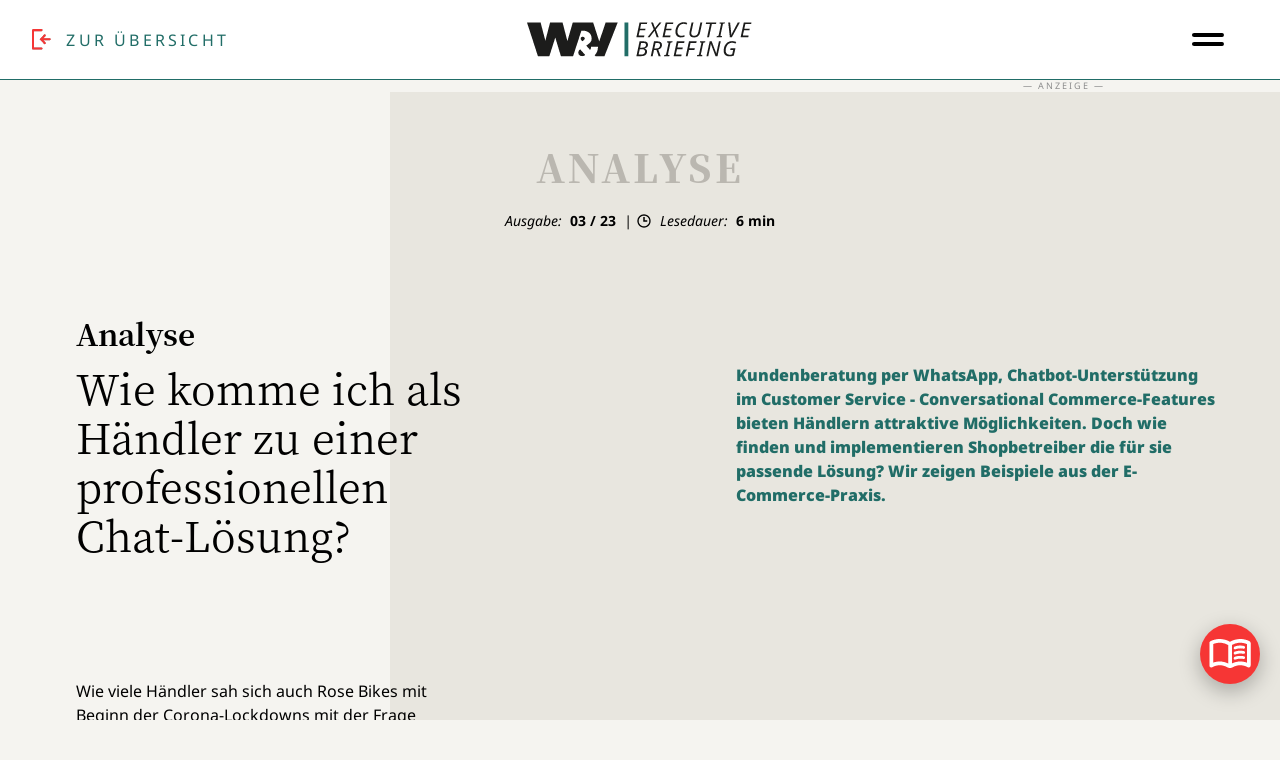

--- FILE ---
content_type: text/html; charset=UTF-8
request_url: https://executive-briefing.wuv.de/conversational-commerce-Handel/implementierung
body_size: 11359
content:
<!DOCTYPE html>
<html lang="de">
    <head>
        
    <!-- usercentrics head -->
    <meta data-privacy-proxy-server="https://privacy-proxy-server.usercentrics.eu">

    <link rel="dns-prefetch" href="https://app.usercentrics.eu" />
    <link rel="dns-prefetch" href="https://api.usercentrics.eu" />

    <link rel="preconnect" href="https://app.usercentrics.eu">
    <link rel="preconnect" href="https://api.usercentrics.eu">
    <link rel="preconnect" href="https://privacy-proxy.usercentrics.eu">

    <link rel="preload" href="https://app.usercentrics.eu/browser-ui/latest/loader.js" as="script">
    <link rel="preload" href="https://privacy-proxy.usercentrics.eu/latest/uc-block.bundle.js" as="script">
    <link rel="preload" href="https://executive-briefing.wuv.de/assets/css/usercentrics/style-usercentrics.min.css" as="style">
    <link rel="preload" href="https://executive-briefing.wuv.de/assets/compiled/usercentrics-20220926.js" as="script">

    <script id="usercentrics-cmp" data-settings-id="EsUo9huv4" src="https://app.usercentrics.eu/browser-ui/latest/loader.js" data-tcf-enabled></script>
    <script type="application/javascript" src="https://privacy-proxy.usercentrics.eu/latest/uc-block.bundle.js"></script>

        <link rel="stylesheet" href="https://executive-briefing.wuv.de/assets/css/usercentrics/style-usercentrics.min.css">
    <script async src="https://executive-briefing.wuv.de/assets/compiled/usercentrics-20220926.js"></script>
    <script>uc.deactivateBlocking(['BJ59EidsWQ']);</script>

        <meta charset="UTF-8" />
        <meta name="csrf-token" content="RFkHLkq03zJ5T0jigZ0T229S3LpA29bGrY5f3GJl">
        <title>Implementierung von C-Commerce-Lösungen | INTERNET WORLD</title>
        <meta name="viewport" content="width=device-width, initial-scale=1">

                <meta name="title" content="Implementierung von C-Commerce-Lösungen | INTERNET WORLD">
<link rel="canonical" href="https://executive-briefing.wuv.de/conversational-commerce-Handel/implementierung" />
<meta name="description" content="Wie komme ich als Händler zu einer professionellen Chat-Lösung?">

    <meta name="robots" content="index,follow">




        <meta property="og:type" content="analysis">
<meta property="og:title" content="Wie komme ich als Händler zu einer professionellen Chat-Lösung?">
<meta property="og:url" content="https://executive-briefing.wuv.de/conversational-commerce-Handel/implementierung">
<meta property="og:description" content="Wie komme ich als Händler zu einer professionellen Chat-Lösung?">
<meta property="og:site_name" content="Executive Briefings">
<meta property="og:image" content="">
<meta property="og:image:type" content="" />
<meta property="og:image:width" content="1200" />
<meta property="og:image:height" content="627" />

<meta name="twitter:card" content="summary_large_image">
<meta name="twitter:image" content="">

        
        <meta name="google-site-verification" content="2cCJ8yRiF-CZz0OMFYwkOh_P0Y68envZ6uBToPPMSlM" />


        
                    <link rel="stylesheet" href="https://eu-assets.contentstack.com/v3/assets/blt22276bff283176bd/blt0d6df72d3e5e8fc7/executive-briefingwuvde.css" />
        
                <link rel="stylesheet" href="https://eu-api.contentstack.com/v3/assets/blt22276bff283176bd/blt52509709dbb6a4e0/swiper-bundle.min.css" />
        <link href="https://eu-api.contentstack.com/v3/assets/blt22276bff283176bd/bltc629f71937791c7a/video-js.css" rel="stylesheet" />
        <link href="https://eu-api.contentstack.com/v3/assets/blt22276bff283176bd/blt54f0f580d1ef8148/videojs.css" rel="stylesheet">
                <link rel="icon" type="image/x-icon" href="https://eu-images.contentstack.com/v3/assets/blt22276bff283176bd/bltb7ba0258e55d5080/63b4293e6cfe5510d96ddd7e/favicon-32x32.png" />

        
    

        
    <!-- json-ld -->
    <script type="application/ld+json">
    {
        "@context": "https://schema.org",
        "@type": "NewsArticle",
        "mainEntityOfPage": {
            "@type": "WebPage",
            "@id": "https://executive-briefing.wuv.de/conversational-commerce-Handel/implementierung"
        },
        "headline": "Wie komme ich als Händler zu einer professionellen Chat-Lösung?",
        "image": "",
        "datePublished": "2023-02-14T12:04:10.795Z",
        "dateModified": "2023-11-20T11:16:54.134Z",
        "author": {
            "@type": "Person",
            "name": "Matthias Hell "
        },
        "publisher": {
            "name": "WUV EB",
            "@type": "Organization",
            "logo": {
                "@type": "ImageObject",
                "url": "https://eu-images.contentstack.com/v3/assets/blt22276bff283176bd/bltc977429f2a4c3e25/63569a9aa08d2c0634764416/wuv_eb_logo.svg"
            }
        },
        "description": "Wie komme ich als Händler zu einer professionellen Chat-Lösung?",
        "isAccessibleForFree": "True"
    }
    </script>

    <!-- google head -->
    <script type="text/plain" data-usercentrics="Google Tag Manager">
        (function(w,d,s,l,i){w[l]=w[l]||[];w[l].push({'gtm.start':
                new Date().getTime(),event:'gtm.js'});var f=d.getElementsByTagName(s)[0],
            j=d.createElement(s),dl=l!='dataLayer'?'&l='+l:'';j.async=true;j.src=
            'https://www.googletagmanager.com/gtm.js?id='+i+dl;f.parentNode.insertBefore(j,f);
        })(window,document,'script','dataLayer','GTM-M8ZG7VT');
    </script>

    <script>
        window.dataLayer = window.dataLayer || [];
        window.dataLayer.push(
            {
                "PublishedDate" : "20231214",
                "ContentType"   : "",
                "LoggedIn"      : "no"            }
        );
    </script>

    
            <link rel="preload" href="https://securepubads.g.doubleclick.net/tag/js/gpt.js" as="script">
        <script async="async" src="https://securepubads.g.doubleclick.net/tag/js/gpt.js"></script>
        <script> var googletag = googletag || {}; googletag.cmd = googletag.cmd || []; </script>
        <script>
            googletag.cmd.push( function () {
                
                var mapping_cb_top1 = googletag.sizeMapping()
                                    .addSize( [0, 0], [[300, 250],[320, 50],[320, 150]] )
                                        .addSize( [640, 1], [[640, 300],[640, 500],[640, 100]] )
                                        .addSize( [1024, 1], [[930, 90],[930, 250]] )
                                        .build();

                googletag.defineSlot('/21615746714/internetworld_commercebriefing/cb_top1', [[300, 250], [320, 50], [320, 150], [640, 100], [640, 300], [640, 500], [930, 90], [930, 250], [1300, 400]], 'div-gpt-ad-1673620880908-0')
                    .addService( googletag.pubads())
                    .defineSizeMapping(mapping_cb_top1);
                
                var mapping_cb_top2 = googletag.sizeMapping()
                                    .addSize( [0, 0], [[300, 250],[320, 150],[320, 100]] )
                                        .addSize( [640, 1], [[640, 300],[640, 100],[640, 500]] )
                                        .addSize( [1024, 1], [[930, 250],[930, 90]] )
                                        .build();

                googletag.defineSlot('/21615746714/internetworld_commercebriefing/cb_top2', [[300, 250], [320, 150], [320, 100], [640, 100], [640, 300], [640, 500], [930, 90], [930, 250], [1300, 400]], 'div-gpt-ad-1673620959620-0')
                    .addService( googletag.pubads())
                    .defineSizeMapping(mapping_cb_top2);
                
                var mapping_cb_top3 = googletag.sizeMapping()
                                    .addSize( [0, 0], [[300, 250],[320, 150],[320, 100]] )
                                        .addSize( [640, 1], [[640, 500],[640, 300],[640, 100]] )
                                        .addSize( [1024, 1], [[800, 1250],[930, 90],[930, 250]] )
                                        .build();

                googletag.defineSlot('/21615746714/internetworld_commercebriefing/cb_top3', [[300, 250], [320, 150], [320, 100], [640, 100], [640, 300], [640, 500], [930, 90], [930, 250], [1300, 400], [2500, 1600], [800, 1250]], 'div-gpt-ad-1673620994551-0')
                    .addService( googletag.pubads())
                    .defineSizeMapping(mapping_cb_top3);
                
                googletag.pubads().setPrivacySettings( {limitedAds: true} );
                googletag.pubads().enableSingleRequest();
                googletag.pubads().collapseEmptyDivs();
                googletag.pubads()
                    .setTargeting('url', 'https://executive-briefing.wuv.de/conversational-commerce-Handel/implementierung')
                    .setTargeting('pathname', 'conversational-commerce-Handel');
                googletag.enableServices();

                // this removes empty slots (with the - Advert - label),
                // when it is still empty after GTM has done it's work
                googletag.pubads().addEventListener('slotRenderEnded', function (event) {
                    if ( event.isEmpty) {
                        var id = event.slot.getSlotElementId();
                        var banner_slot = document.getElementById(id);
                        if (banner_slot.parentElement.classList.contains("gtm-advert")) {
                            banner_slot.parentElement.style.display = "none";
                        }
                    }
                });

            });

        </script>
    




        
    </head>
    <body>

        
    <!-- google body -->
    <noscript>
        <iframe
            src="https://www.googletagmanager.com/ns.html?id=GTM-M8ZG7VT"
            height="0"
            width="0"
            style="display:none;visibility:hidden"
        ></iframe>
    </noscript>



                    <header class="nav-block">
	<div class="nav-block__container">
		<div class="nav-block__back">
            <a href="/" target="_self">
                <img src="https://executive-briefing.wuv.de/assets/images/back-btn.svg" alt="Back Button">
                <span>Zur Übersicht</span>
            </a>
		</div>

		<div class="nav-block__logo">
			<a href="/conversational-commerce-Handel" class="main-logo">
                <img src="https://eu-images.contentstack.com/v3/assets/blt22276bff283176bd/bltc977429f2a4c3e25/63569a9aa08d2c0634764416/wuv_eb_logo.svg" alt="Logo">
			</a>
            <a href="/conversational-commerce-Handel" class="nav-logo">
                <img src="https://eu-images.contentstack.com/v3/assets/blt22276bff283176bd/blt163ee4fb3d871a32/6389eed359bb8911853b4f75/W&amp;V_White_EB.svg" alt="Logo">
            </a>
		</div>
		<div class="nav-block__menu">
						<div class="menu__btn"></div>
					</div>
	</div>

		<div class="nav-block__overlay">
		<div class="overlay__container">
            <div class="overlay__container-top">
                <h3 class="sans-bold">Inhalt</h3>
                <ul>
                                            <li><a class="sans-bold" href="/conversational-commerce-Handel/home">Startseite</a></li>
                                            <li><a class="sans-bold" href="/conversational-commerce-Handel/podcast">Podcast: Eignet sich ChatGPT für den C-Commerce?</a></li>
                                            <li><a class="sans-bold" href="/conversational-commerce-Handel/was-ist-c-commerce">Wie der Onlinehandel vom C-Commerce profitiert</a></li>
                                            <li><a class="sans-bold" href="/conversational-commerce-Handel/case-duschbrocken">Duschbrocken: Per WhatsApp Kunden erreichen</a></li>
                                            <li><a class="sans-bold" href="/conversational-commerce-Handel/case-alphapet">AlphaPet: Verkaufsunterstützung via WhatsApp</a></li>
                                            <li><a class="sans-bold" href="/conversational-commerce-Handel/case-tonies">Tonies: Kaufberatung und Service per Chat</a></li>
                                            <li><a class="sans-bold" href="/conversational-commerce-Handel/implementierung">So implementieren Händler eine Chat-Lösung</a></li>
                                            <li><a class="sans-bold" href="/conversational-commerce-Handel/interview">Elena Gatti über WeChat und den Erfolg in China</a></li>
                                            <li><a class="sans-bold" href="/conversational-commerce-Handel/video">Experten-Talk: Wie wichtig ist C-Commerce?</a></li>
                                            <li><a class="sans-bold" href="/conversational-commerce-Handel/people">people to follow</a></li>
                                            <li><a class="sans-bold" href="/conversational-commerce-Handel/Telefonica">O2 und das RCS Business Messaging</a></li>
                                    </ul>
            </div>
            <div class="overlay__container-bottom">
                <a href="/">Alle Executive Briefings</a>

                
                            </div>

		</div>
	</div>
	
	<div class="progress__bar"></div>

</header>

        
        <main class="content">
                        
    
                    
            
                                        
            
<div id="cb_top1" class="gtm-advert">
    <!-- /21615746714/cb_top1 -->
            <div class="label-container">
            <div class="label-text">— Anzeige —</div>
        </div>
        <div id="div-gpt-ad-1673620880908-0">

        <script >
            googletag.cmd.push( function () {
                googletag.display( "div-gpt-ad-1673620880908-0" );
            });
        </script>
    </div>
</div>

                            
            
                                                                            
            
<div class="hero-block hero-block--analysis">
    <div class="hero-block__container">
        <div class="hero-block__title fade-static">
            <h2><span data-cslp=".title" class="serif-bold">Analyse</span></h2>
            <div class="hero-block__details">
                <span class="publication-date__block">Ausgabe: <strong><span>03 / 23</span></strong></span>
                <span class="reading__block">
    <img src="https://executive-briefing.wuv.de/assets/images/icon-clock.svg" alt="">
    Lesedauer: <strong><span class="reading__time"></span> min</strong>
</span>
            </div>
        </div>
        <div class="hero-block__top fade-static">
            <div>
                <h2 data-cslp=".subheadline">
                    <p>Analyse</p>
                </h2>
                <h1 data-cslp=".headline">
                    <span>Wie komme ich als Händler zu einer professionellen Chat-Lösung?</span>
                </h1>
            </div>
            <div data-cslp=".teaser_1" class="hp__lead">
                <p>Kundenberatung per WhatsApp, Chatbot-Unterstützung im Customer Service - Conversational Commerce-Features bieten Händlern attraktive Möglichkeiten. Doch wie finden und implementieren Shopbetreiber die für sie passende Lösung? Wir zeigen Beispiele aus der E-Commerce-Praxis.</p>
            </div>
        </div>
        <div class="hero-block__bottom">
            <div data-cslp=".teaser_2" class="fade-static-right">
                <p>Wie viele Händler sah sich auch Rose Bikes mit Beginn der Corona-Lockdowns mit der Frage konfrontiert, wie sich der Kontakt zu den stationären Kunden aufrechterhalten lässt. Nicht anders als etwa viele Floristen oder Buchhandlungen bot sich auch für den Multichannel-Fahrradhändler WhatsApp als ein naheliegender Kommunikationskanal an. "Händler können über WhatsApp Beratung und Service super erfolgreich ausspielen", sagt dazu Rose-Bikes-Beirat Marcus Diekmann. "Wir haben während der Pandemie innerhalb kürzester Zeit WhatsApp als Kanal angeboten. 81 Prozent der Kunden, die über WhatsApp angefragt haben, haben später auch gekauft. So haben wir im stationären Handel von Rose Bikes 45 Prozent Umsatz über WhatsApp gemacht."</p><p></p><p>Wie Diekmann weiter erzählt, hat der Shop den Beratungsservice zunächst ganz einfach manuell umgesetzt. "Dabei haben wir schnell gemerkt, dass das so nicht professionell geht. Dafür braucht es eine vernünftige Softwarelösung wie zum Beispiel ein Messenger-Service System, über das man dann die vielen Fragen managen kann." Der Fahrrad-Multichannelhändler hat sich aus diesem Grund für die Lösung des Münchner Conversational-Commerce-Spezialisten Messengerpeople entschieden.</p><p></p>
            </div>
            <div class="hp__img fade-static-left">
                                    <img data-cslp=".images.0" src="https://eu-images.contentstack.com/v3/assets/blt22276bff283176bd/blt0dfa488d45e0148c/63f8967ff99724571a3aa9c8/5_Analyse_CC_HaendlerChatBot_944x534_@x2_02.jpg" alt="">
                                                    <span data-cslp=".caption"></span>
            </div>
        </div>

    </div>
</div>


                            
            
                                        
            
<div id="cb_top2" class="gtm-advert">
    <!-- /21615746714/cb_top2 -->
            <div class="label-container">
            <div class="label-text">— Anzeige —</div>
        </div>
        <div id="div-gpt-ad-1673620959620-0">

        <script >
            googletag.cmd.push( function () {
                googletag.display( "div-gpt-ad-1673620959620-0" );
            });
        </script>
    </div>
</div>

                            
            
                                                                            
            
<div class="paragraph-block fade-in">
    <div class="paragraph-block__container">
        <h2 data-cslp=".headline" class="fade-in"></h2>
        <div data-cslp=".text" class="paragraph-block__inner fade-in">
            <h3>Rose Bikes setzt auf Beratungs-Bot auf Machine-Learning-Basis</h3><p>Neben WhatsApp als Beratungskanal setzt Rose Bikes noch auf weitere Conversational-Commerce-Formate: die Beratung durch Community-Experten mithilfe des Tools Guuru, den KI-basierten Bike-Berater von Zoovoo sowie die Paket-Tracking-Lösung Paqato. Ergänzt wird dieses Setup durch einen Onsite-Chatbot. </p><p>"Als nach Beginn der Corona-Pandemie die Kundennachfrage extrem hochging, haben wir gesehen, dass unser Service-Team an seine Grenzen stieß und eine Alternative zur manuellen Beantwortung der Anfragen nötig ist", sagt Diekmanns Kollege Sebastian Bomm, Director User Experience & Customer Intelligence bei Rose Bikes. Nachdem sich der Fahrradhändler bereits zuvor mit Chatbot-Lösungen auseinandergesetzt hatte, fiel recht schnell die Entscheidung für den Hamburger Anbieter moinAI. "Deren Machine-Learning-Ansatz eignet sich sehr gut für die Beantwortung von repetitiven Fragestellungen. So konnten wir das Service-Team entlasten, das sich wieder schwerpunktmäßig um spezifische Beratungsfälle kümmern konnte", berichtet Bomm. </p>
        </div>
    </div>
</div>


                            
            
                                                                            
            <div
		class="infographic-block"

>
	<div class="infographic-block__container"
            >
		<div class="infographic-block__title">
			<h2 data-cslp=".title" class="fade-in"></h2>
			<span data-cslp=".subtitle" class="fade-in"></span>
		</div>
		<div class="infographic-block__graphic fade-from-left">
			<figure>
									<img data-cslp=".img" src="https://eu-images.contentstack.com/v3/assets/blt22276bff283176bd/blt9be0cd3b1d74e2ba/63f8967f82882b2ff4cc1dee/05_Rose-Bikes-Screen_ChatBot_Analyse_CC_1440_@x2.jpg" alt="">
				
			</figure>
		</div>

	</div>
    <div data-cslp=".teaser" class="infographic-block__desc fade-from-right">
        <p></p>
        <div class="infographic-block__image-source" data-cslp=".fig"></div>
    </div>
</div>


                            
            
                                                                            
            
<div class="paragraph-block fade-in">
    <div class="paragraph-block__container">
        <h2 data-cslp=".headline" class="fade-in"></h2>
        <div data-cslp=".text" class="paragraph-block__inner fade-in">
            <p>Um die Chatbot-Lösung von moinAI mit dem passenden Content zu füttern, mussten die häufigsten Anfragen an den Kundenservice bereits in gesammelter Form und mit ausformulierten Antworten vorliegen. Die technische Einbindung erfolgte über sogenannte Webhooks innerhalb der JavaScript-Codes - vergleichbar etwa mit einer Google-Analytics-Integration. Nach der Anbindung des Chatbots denkt man bei Rose Bikes jetzt über einen Ausbau der Lösung nach, allerdings weiterhin im Service-Kontext: "Der Bot könnte künftig zum Beispiel auch direkt auf den Produktseiten Fragen beantworten. Als Umsatztreiber, etwa durch den Warenverkauf im Chat, sehen wir Chatbot-Lösungen allerdings nicht", stellt Sebastian Bomm klar.</p><p></p><p>Das sieht Robert Weber, Chief Marketing Officer bei moinAI, ähnlich. "Der wichtigste Anwendungsfall sind für unsere Lösung Fragen wie: Wo ist mein Paket? Ist ein Artikel verfügbar? Oder wie hoch sind die Rücksendekosten?", erzählt der Firmenmitgründer. Moin.ai will Kundenservicemitarbeiter von Anfragen entlasten, um ihnen mehr Zeit für echte Beratungsthemen zu geben. Damit die Chatbot-Lösung gut funktioniert, legt der Anbieter Wert darauf, dass der Händler seine FAQs gut im Griff hat und die nötige Zeit in die Pflege des Tools investiert. "Am Anfang sind das circa zwei bis drei Tage. Später, im laufenden Prozess, ist es maximal ein Tag pro Monat, den der Händler aufbringen sollte, um die Kommunikationsstränge zu optimieren und weiterzuentwickeln." moinAI differenziert sich vom Wettbewerb, indem es mit einem eigenen Customer Success-Team die Handelskunden bei dieser Arbeit unterstützt und ihnen Customer Insights zur Verfügung stellt, die bei der Optimierung der Chatbots hilfreich sind.</p>
        </div>
    </div>
</div>


                            
            
                                        
            
<div id="cb_top3" class="gtm-advert">
    <!-- /21615746714/cb_top3 -->
            <div class="label-container">
            <div class="label-text">— Anzeige —</div>
        </div>
        <div id="div-gpt-ad-1673620994551-0">

        <script >
            googletag.cmd.push( function () {
                googletag.display( "div-gpt-ad-1673620994551-0" );
            });
        </script>
    </div>
</div>

                            
            
                                                                            
            <div class="quote-block">
    <div class="quote-block__container">
                <div class="quote-block__top">
                            <div class="qb__image fade-from-left">
                                            <img data-cslp=".portrait.0" src="https://eu-images.contentstack.com/v3/assets/blt22276bff283176bd/blt106246332246ee1f/63f8be5e92fd2c571bbf0721/05_Sebastian-Bomm_Rose-Bikes_ChatBot_Analyse_CC_262x393.jpg"
                             alt="">
                                    </div>
                                </div>
                            <div class="quote-block__caption">
                <span>Sebastian Bomm, Rose Bikes</span>
            </div>
                <div class="quote-block__bottom">
            <div class="qb__halfs fade-in">
                <div>
                    <div class="qb__half"></div>
                    <div class="qb__half"></div>
                </div>
            </div>
            <blockquote data-cslp=".cite" class="fade-in">
                &quot;Als Umsatztreiber, etwa durch den Warenverkauf im Chat, sehen wir Chatbot-Lösungen nicht.&quot;
            </blockquote>
        </div>
    </div>
</div>

                            
            
                                                                            
            
<div class="paragraph-block fade-in">
    <div class="paragraph-block__container">
        <h2 data-cslp=".headline" class="fade-in"></h2>
        <div data-cslp=".text" class="paragraph-block__inner fade-in">
            <h3>Myphotobook erweitert Wissensdatenbank zur Chatbot-Lösung</h3><p>Die Implementierung eines Chatbot kann ein Händler aber auch schrittweise in Angriff nehmen - so geschehen beim Foto-Onlineshop Myphotobook. "Wir hatten bereits für den Aufbau unserer Wissensdatenbank auf den Dienstleister OMQ gesetzt. Als sich 2020 die Anzahl der Anfragen an unseren Kundenservice massiv häuften, entschlossen wir uns dazu, den Chatbot von OMQ einzusetzen", erzählt Bianca Gaede, Leiterin Kundenservice bei Myphotobook. Durch den bestehenden Content-Grundstock habe der Bot bereits ohne weiteres Training viele Fragethemen eigenständig beantworten können. </p><p></p><p>Auch die technische Implementierung sei per Integration in JavaScript sehr einfach gewesen. "Theoretisch könnte man einen Chatbot selbst aufbauen, aber dafür müsste man mindestens ein halbes bis ein dreiviertel Jahr veranschlagen - und hätte dann noch eine Lösung, die weniger weit entwickelt wäre, wie das mit einem Dienstleister möglich ist“, sagt Gaede. </p><p>Durch die Einführung des Chatbots sieht sie für das Geschäft von Myphotobook deutliche Vorteile: Die Kunden schätzen, dass sie Informationen eigenständig abrufen können und nicht mehr an die Servicezeiten des Support-Teams gebunden sind. Und der menschliche Support wird von vielen Anfragen entlastet. </p><p>Bianca Gaede kann sich deshalb vorstellen, die Chatbot-Lösung künftig auch für weitere Funktionen wie beispielsweise der Produkt-Beratung einzusetzen. "Aber nicht proaktiv, sondern nur für Kunden, die das wünschen. In Deutschland gibt es nämlich noch immer viele Menschen, die sich gruseln, wenn plötzlich ein Bot aufpoppt“, erklärt die Kundenservice-Expertin.</p>
        </div>
    </div>
</div>


                            
            
                                                                            
            <div
		class="infographic-block"

>
	<div class="infographic-block__container"
            >
		<div class="infographic-block__title">
			<h2 data-cslp=".title" class="fade-in"></h2>
			<span data-cslp=".subtitle" class="fade-in"></span>
		</div>
		<div class="infographic-block__graphic fade-from-left">
			<figure>
									<img data-cslp=".img" src="https://eu-images.contentstack.com/v3/assets/blt22276bff283176bd/blt5e40a5cf2a9a8e57/63f8967eab854a10af428545/05_OMQ-FAQ_ChatBot_Analyse_CC_1440_@x2.jpg" alt="">
				
			</figure>
		</div>

	</div>
    <div data-cslp=".teaser" class="infographic-block__desc fade-from-right">
        <p></p>
        <div class="infographic-block__image-source" data-cslp=".fig"></div>
    </div>
</div>


                            
            
                                                                            
                        
<section class="table-block">
    <div class="table-block__container">
                <h2 class="table-block__headline">Anbieterübersicht: Dienstleister für Conversational Commerce (Auswahl)</h2>
                <div class="table table-responsive table-bordered table-striped table-head-row">
            <table><tbody><tr><td>Anbieter</td><td>Beschreibung</td></tr><tr><td><strong>Botcamp.ai</strong></td><td>Die Chatbot-Lösung des Kundenservice-Spezialisten Dr. Schengber & Friends aus Münster hat sich zur Aufgabe gemacht, effektive und nutzerfreundliche Bots zu bauen, die sich in ein ganzheitliches Kundenerlebnis einfügen. Das Ziel sei die bestmögliche Kombination zwischen intelligenter Technik und einem leistungsstarken Team, sagt das Unternehmen.</td></tr><tr><td><strong>Chatchamp</strong></td><td>Das in München ansässige Unternehmen ist auf Conversational Commerce und Guided Selling-Technologie spezialisiert. Der digitale Produktberater schlägt den Webseiten-Besuchern genau die richtigen Produkte vor und nimmt ihnen so die zeitaufwendige Suche über die Webseite ab. Im Februar 2023 wurde Chatchamp <a href="https://www.internetworld.de/shop-technologien/uebernahme/trbo-uebernimmt-c-commerce-anbieter-chatchamp-2839915.html" target="_blank">von der Personalisierungs-Plattform trbo akquiriert</a>.</td></tr><tr><td><strong>Messengerpeople</strong></td><td>Der Münchner Spezialist für WhatsApp, Messenger & Chatbots ist seit 2021 Teil der Cloud-Kommunikationsplattform Sinch. Die Software-as-a-Service-Plattform ermöglicht die professionelle Kundenkommunikation über Messenger wie WhatsApp, Facebook Messenger, Apple Messages for Business, Instagram, Telegram, Viber und viele mehr.</td></tr><tr><td><strong>moinAI</strong></td><td>Der Betreiber Knowhere GmbH aus Hamburg entwickelt seit 2015 Chatbots, setzt Messenger-Marketing-Strategien um und automatisiert Kommunikationsprozesse für mittelständische bis große Unternehmen. Auf Basis dieser Erfahrung ist moinAI entstanden, eine KI-Chatbot-Lösung für verschiedene Anwendungsfälle und Branchen.</td></tr><tr><td><strong>OMQ</strong></td><td>Das 2010 gegründete Berliner Technologieunternehmen hat sich früh auf KI-basierten Support und Service-Software spezialisiert. Die intelligente Wissensdatenbank erkennt die Bedeutung von Kundenanfragen und beantwortet diese in Echtzeit. Die Technologie aus dem Bereich NLU (Natural Language Understanding) ist aus einem länderübergreifenden Forschungsprojekt israelischer, italienischer und deutscher Forschungseinrichtungen entstanden.</td></tr><tr><td><strong>Userlike</strong></td><td>Userlike ist die gleichnamige Chatbot-Lösung des Unternehmens Userlike aus Köln. Der Chatbot wird seit 2011 vertrieben und befindet sich laut Unternehmen bei 2.000 Kunden im Einsatz. Ziel ist es nach eigener Aussage, Messaging-Erfahrungen in die Kundenkommunikation zu bringen - mit einer umfassenden Support-Plattform für Webseite-Chat, Facebook Messenger, WhatsApp und weiteren Messenger-Apps.</td></tr><tr><td><strong>charles</strong></td><td>charles ist ein SaaS-Anbieter mit Sitz in Berlin. Als All-in-One-Betriebssystem ermöglicht es Service-, Verkaufs- und Newsletter-Funktionen für Chat-Apps. Damit können Unternehmen den Verkauf von Produkten, beziehungsweise ihre Angebote personalisieren, Newsletter versenden und Kundenanfragen direkt im Chat beantworten. Im August 2022 erhielt das Unternehmen in einem Mega-Invest 20 Millionen US-Dollar von Salesforce Ventures. </td></tr></tbody></table>
        </div>
    </div>
</section>

                            
            
                                                                            
            

    <div class="author-block">
        <div class="author-block__container">
            <div data-cslp=".author"  class="author-block__top">
                <div class="ab__img fade-in">
                    
    <img src="https://eu-images.contentstack.com/v3/assets/blt22276bff283176bd/bltd6999913bb5d0dd9/65c34d8348289b040a1e361d/Hell_Matthias.png" alt="">
                </div>
                <div class="ab__author fade-in">
                    <h4 data-cslp=".title">Matthias Hell </h4>
                    <span data-cslp=".subheadline"></span>
                </div>
                <div class="ab__description fade-in">
                    <span>Matthias Hell ist Experte für E-Commerce-Themen. Der promovierte Politikwissenschaftler beleuchtet für uns seit mehr als zehn Jahren als freier Autor Handels- und Online-Themen, zunächst für Internet World, jetzt für W&amp;V. Zudem ist Matthias für den täglichen W&amp;V Newsletter Commerce Shots zuständig. Neben einigen Fachbüchern hat er zwei Bildbände zur modernen Architektur seiner Heimatstadt München veröffentlicht und widmet sich in seiner Freizeit seiner Leidenschaft für Musik und Literatur.&nbsp;</span>
                </div>
            </div>
        </div>
    </div>




            


    
                <div class="social-share">
    <div class="social-share__content">
        <h5 class="social-share__title">Auf Social Media teilen</h5>
        <div class="social-share__items">
            	<a target="_blank" class="social__icon"  href="http://www.facebook.com/sharer/sharer.php?u=https://executive-briefing.wuv.de/conversational-commerce-Handel/implementierung" >
		<svg viewBox="0 0 40 40" xmlns="http://www.w3.org/2000/svg" fill="black">
		<path clip-rule="evenodd"
			d="m23.3 20h-2v7h-2.9v-7h-1.4v-2.5h1.4v-1.6c0-1.1.5-2.9 2.9-2.9h2.2v2.4h-1.6c-.3 0-.6.1-.6.7v1.5h2.2z"
			fill-rule="evenodd" />
		</svg>
	</a>
            	<a target="_blank" class="social__icon"  href="https://www.linkedin.com/shareArticle?mini=true&amp;url=https://executive-briefing.wuv.de/conversational-commerce-Handel/implementierung&amp;title=IW - 23/03 Conversational Commerce Handel 07 Anbieter" >
		<svg viewBox="0 0 40 40" xmlns="http://www.w3.org/2000/svg" fill="black">
			<path clip-rule="evenodd"
				d="m26.6 22v5h-2.9v-4.7c0-1.2-.4-2-1.5-2-.8 0-1.3.5-1.5 1.1-.1.2-.1.4-.1.7v4.9h-2.9s0-7.9 0-8.8h2.9v1.2c.4-.6 1.1-1.4 2.6-1.4 2 0 3.4 1.3 3.4 4zm-11.9-8c-1 0-1.7.7-1.7 1.5s.6 1.5 1.6 1.5 1.6-.7 1.6-1.5c.1-.8-.6-1.5-1.5-1.5zm-1.5 13h2.9v-8.8h-2.9z"
				fill-rule="evenodd" />
		</svg>
	</a>
        </div>
    </div>
</div>


                
                                <div class="academy-carousel-block">
        <div class="carousel-block__container academy-carousel">
            <h2 class="fade-in">Weiterbildung</h2>
            <div class="swiper fade-in">
                <div class="carousel-block__items swiper-wrapper">

                    
                    
                </div>
                <div class="swiper-pagination"></div>
            </div>
            <div class="wrapper-buttons">
                <!-- If we need navigation buttons -->
                <div class="swiper-button-prev academy"></div>
                <div class="swiper-button-next academy"></div>
            </div>
        </div>
    </div>
        
                            


                                                                                                                                                                                                                                                                                                                                                                            
    
    <div class="next-topic-block">
        <div class="next-topic-block__container">
            <div class="next-topic-block__top">
                <div>Elena Gatti über WeChat und den Erfolg in China</div>
                <a href="/conversational-commerce-Handel/interview">
                    <span>Nächstes Thema</span>
                    <svg xmlns="http://www.w3.org/2000/svg" viewBox="0 0 17 16" xml:space="preserve">
                        <path
                            d="M7.9.7c.4-.4 1-.4 1.4 0L16.5 8l-7.2 7.3-.1.1c-.4.3-1 .3-1.3-.1l-.1-.1c-.3-.4-.3-1 .1-1.3L12.7 9H1.1C.6 8.9.2 8.5.2 8c0-.6.4-1 1-1h11.5L7.9 2.1 7.8 2c-.3-.4-.3-.9.1-1.3z"
                            fill="#f63635" />
                    </svg>
                </a>
            </div>
            <div class="next-topic-block__bottom">
                <!-- <span class="reading__block">
    <img src="https://executive-briefing.wuv.de/assets/images/icon-clock.svg" alt="">
    Lesedauer: <strong><span class="reading__time"></span> min</strong>
</span>
 -->
                <div></div>
            </div>
        </div>
    </div>

            
    
    
    
    
        <div class="navigation-popup-block">
    <div class="navigation-popup-block__menu-container hidden">
        <h3>Inhalt</h3>
                    <a class="sans-bold " href="/conversational-commerce-Handel/home">Startseite</a>
                    <a class="sans-bold " href="/conversational-commerce-Handel/podcast">Podcast: Eignet sich ChatGPT für den C-Commerce?</a>
                    <a class="sans-bold " href="/conversational-commerce-Handel/was-ist-c-commerce">Wie der Onlinehandel vom C-Commerce profitiert</a>
                    <a class="sans-bold " href="/conversational-commerce-Handel/case-duschbrocken">Duschbrocken: Per WhatsApp Kunden erreichen</a>
                    <a class="sans-bold " href="/conversational-commerce-Handel/case-alphapet">AlphaPet: Verkaufsunterstützung via WhatsApp</a>
                    <a class="sans-bold " href="/conversational-commerce-Handel/case-tonies">Tonies: Kaufberatung und Service per Chat</a>
                    <a class="sans-bold active" href="/conversational-commerce-Handel/implementierung">So implementieren Händler eine Chat-Lösung</a>
                    <a class="sans-bold " href="/conversational-commerce-Handel/interview">Elena Gatti über WeChat und den Erfolg in China</a>
                    <a class="sans-bold " href="/conversational-commerce-Handel/video">Experten-Talk: Wie wichtig ist C-Commerce?</a>
                    <a class="sans-bold " href="/conversational-commerce-Handel/people">people to follow</a>
                    <a class="sans-bold " href="/conversational-commerce-Handel/Telefonica">O2 und das RCS Business Messaging</a>
            </div>
    <div class="navigation-popup-block__button">
        <img src=https://executive-briefing.wuv.de/assets/images/menu-book-white.svg alt="Navigation-Button" />
    </div>
</div>

     
        </main>

        <!-- Footer Start -->
<footer class="footer-block">
	<div class="footer-block__container">
		<div class="footer-block__top">
            <div>
                                    <a href="https://verlag.wuv.de/kontakt"
                       target="_blank"
                                           >Kontakt</a>
                                    <a href="https://info.wuv.de/impressum/"
                       target="_blank"
                                           >Impressum</a>
                                    <a href="https://info.wuv.de/disclaimer/"
                       target="_blank"
                                           >Disclaimer</a>
                                    <a href="https://www.ebnermedia.de/datenschutzerklaerung"
                       target="_blank"
                                           >Datenschutz</a>
                                    <a href="https://info.wuv.de/agb/"
                       target="_blank"
                                           >AGB</a>
                                    <a href="https://verlag.wuv.de/mediadaten"
                       target="_blank"
                                           >Mediadaten</a>
                                    <a href="/"
                       target=""
                                           >Alle Executive Briefings</a>
                                    <a href="https://werwowas.de/"
                       target="_blank"
                                           >WerWoWas</a>
                                <a href="#" onclick="UC_UI.showSecondLayer();" title="Datenschutz-Einstellungen">Datenschutz-Einstellungen</a>
            </div>
			<div class="footer__newsletter">
				<h3>Hol dir den Newsletter!</h3>
                <a href="https://communication.wuv.de/newsletterAnmeldung" target="_blank">Jetzt abonnieren</a>
			</div>
		</div>
		<div class="footer-block__bottom">
			<div class="footer__logo">
				<img src="https://eu-images.contentstack.com/v3/assets/blt22276bff283176bd/blt485b746adcfec402/63764f097568fa4edb9d05c3/wuv_eb_logo_footer.svg" alt="W&V Logo">
			</div>
			<div class="footer__social">
                                    	<a target="_blank" class="social__icon"  href="https://de-de.facebook.com/WuV/" >
		<svg viewBox="0 0 40 40" xmlns="http://www.w3.org/2000/svg" fill="black">
		<path clip-rule="evenodd"
			d="m23.3 20h-2v7h-2.9v-7h-1.4v-2.5h1.4v-1.6c0-1.1.5-2.9 2.9-2.9h2.2v2.4h-1.6c-.3 0-.6.1-.6.7v1.5h2.2z"
			fill-rule="evenodd" />
		</svg>
	</a>
                                    	<a target="_blank" class="social__icon"  href="https://www.instagram.com/accounts/login/?next=/wuv_mag/" >
		<svg viewBox="0 0 40 40" xmlns="http://www.w3.org/2000/svg" fill="black">
			<path
				d="m20 9.4c-2.9 0-3.2 0-4.4.1-1.1.1-1.9.2-2.6.5s-1.3.6-1.9 1.2-.9 1.2-1.2 1.9-.4 1.4-.5 2.6c-.1 1.1-.1 1.5-.1 4.4s0 3.2.1 4.4c.1 1.1.2 1.9.5 2.6s.6 1.3 1.2 1.9 1.2 1 1.9 1.2c.7.3 1.4.4 2.6.5 1.1.1 1.5.1 4.4.1s3.2 0 4.4-.1c1.1-.1 1.9-.2 2.6-.5s1.3-.6 1.9-1.2.9-1.2 1.2-1.9.4-1.4.5-2.6c.1-1.1.1-1.5.1-4.4s0-3.2-.1-4.4c-.1-1.1-.2-1.9-.5-2.6s-.6-1.3-1.2-1.9-1.2-.9-1.9-1.2-1.4-.4-2.6-.5-1.5-.1-4.4-.1zm-.9 1.9h.9c2.8 0 3.2 0 4.3.1 1 0 1.6.2 2 .4.5.2.8.4 1.2.8s.6.7.8 1.2c.1.4.3.9.4 2s.1 1.5.1 4.3 0 3.2-.1 4.3c0 1-.2 1.6-.4 2-.2.5-.4.8-.8 1.2s-.7.6-1.2.8c-.4.1-.9.3-2 .4s-1.5.1-4.3.1-3.2 0-4.3-.1c-1 0-1.6-.2-2-.4-.5-.2-.8-.4-1.2-.8s-.6-.7-.8-1.2c-.1-.4-.3-.9-.4-2s-.1-1.5-.1-4.3 0-3.2.1-4.3c0-1 .2-1.6.4-2 .2-.5.4-.8.8-1.2s.7-.6 1.2-.8c.4-.1.9-.3 2-.4 1-.1 1.4-.1 3.4-.1zm6.5 1.8c-.7 0-1.3.6-1.3 1.3s.6 1.3 1.3 1.3 1.3-.6 1.3-1.3-.6-1.3-1.3-1.3zm-5.6 1.5c-3 0-5.4 2.4-5.4 5.4s2.4 5.4 5.4 5.4 5.4-2.4 5.4-5.4-2.4-5.4-5.4-5.4zm0 1.9c1.9 0 3.5 1.6 3.5 3.5s-1.6 3.5-3.5 3.5-3.5-1.6-3.5-3.5 1.6-3.5 3.5-3.5z" />
		</svg>
	</a>
                                    	<a target="_blank" class="social__icon"  href="https://www.linkedin.com/company/werben&amp;verkaufen" >
		<svg viewBox="0 0 40 40" xmlns="http://www.w3.org/2000/svg" fill="black">
			<path clip-rule="evenodd"
				d="m26.6 22v5h-2.9v-4.7c0-1.2-.4-2-1.5-2-.8 0-1.3.5-1.5 1.1-.1.2-.1.4-.1.7v4.9h-2.9s0-7.9 0-8.8h2.9v1.2c.4-.6 1.1-1.4 2.6-1.4 2 0 3.4 1.3 3.4 4zm-11.9-8c-1 0-1.7.7-1.7 1.5s.6 1.5 1.6 1.5 1.6-.7 1.6-1.5c.1-.8-.6-1.5-1.5-1.5zm-1.5 13h2.9v-8.8h-2.9z"
				fill-rule="evenodd" />
		</svg>
	</a>
                            </div>
			<div class="footer__copy">
				<span>&copy; 2026 - W&V | All right reserved</span>
			</div>
		</div>
		<div class="footer-block__end">
			<span>Um den Lesefluss nicht zu beeinträchtigen wird in unseren Texten nur die männliche Form genannt, stets
				sind aber die weibliche und andere Formen gleichermaßen mitgemeint.</span>
		</div>
	</div>
</footer>


<!-- Footer End -->


                    <div id="bottom-message-area">
                
            </div>
        
        
            <script src="https://eu-api.contentstack.com/v3/assets/blt22276bff283176bd/blt6e03f98a40584ed2/gsap.min.js"></script>
    <script src="https://eu-api.contentstack.com/v3/assets/blt22276bff283176bd/blt4e36efa6ee6b167b/ScrollTrigger.min.js"></script>
    <script src="https://eu-api.contentstack.com/v3/assets/blt22276bff283176bd/bltb9f5fe6816b781b8/swiper-bundle.min.js"></script>
    <script src="https://eu-api.contentstack.com/v3/assets/blt22276bff283176bd/bltfd7914053dcadbff/headroom.min.js"></script>
    <script src="https://eu-api.contentstack.com/v3/assets/blt22276bff283176bd/blta0b88791139d7506/imagesloaded.pkgd.min.js"></script>
    <script src="https://eu-api.contentstack.com/v3/assets/blt22276bff283176bd/blt3125853bab63f2b2/masonry.pkgd.min.js"></script>
    <script src="https://eu-api.contentstack.com/v3/assets/blt22276bff283176bd/blt736c02908185a517/video.min.js"></script>


        <script src="https://eu-assets.contentstack.com/v3/assets/blt22276bff283176bd/blt1ffb87ec10c18ebb/executive-briefingwuvde.js"></script>

            


    </body>
</html>


--- FILE ---
content_type: text/html; charset=utf-8
request_url: https://www.google.com/recaptcha/api2/aframe
body_size: 268
content:
<!DOCTYPE HTML><html><head><meta http-equiv="content-type" content="text/html; charset=UTF-8"></head><body><script nonce="WWRdQVvuREsPhx6_Wj2A8g">/** Anti-fraud and anti-abuse applications only. See google.com/recaptcha */ try{var clients={'sodar':'https://pagead2.googlesyndication.com/pagead/sodar?'};window.addEventListener("message",function(a){try{if(a.source===window.parent){var b=JSON.parse(a.data);var c=clients[b['id']];if(c){var d=document.createElement('img');d.src=c+b['params']+'&rc='+(localStorage.getItem("rc::a")?sessionStorage.getItem("rc::b"):"");window.document.body.appendChild(d);sessionStorage.setItem("rc::e",parseInt(sessionStorage.getItem("rc::e")||0)+1);localStorage.setItem("rc::h",'1768674869771');}}}catch(b){}});window.parent.postMessage("_grecaptcha_ready", "*");}catch(b){}</script></body></html>

--- FILE ---
content_type: text/css
request_url: https://executive-briefing.wuv.de/assets/css/usercentrics/style-usercentrics.min.css
body_size: 3254
content:
@charset "UTF-8";@font-face{font-family:Circular-Book;src:url(https://www.wuv.de/assets/compiled/lineto-circular-book.c541f8e193302417673e8f68f99dc77c.eot);src:url(https://www.wuv.de/assets/compiled/lineto-circular-book.c541f8e193302417673e8f68f99dc77c.eot?#iefix) format("embedded-opentype"),url(https://www.wuv.de/assets/compiled/lineto-circular-book.0415b07a54e28ed90ed2129f8d674c12.woff2) format("woff2"),url(https://www.wuv.de/assets/compiled/lineto-circular-book.2ac8bef002d92b00dd2c9efa1b9b28dc.woff) format("woff");font-weight:400;font-style:normal}@font-face{font-family:Circular-Bold;src:url(https://www.wuv.de/assets/compiled/lineto-circular-bold.6ca9638f828921198e49a51a4f22d085.eot);src:url(https://www.wuv.de/assets/compiled/lineto-circular-bold.6ca9638f828921198e49a51a4f22d085.eot?#iefix) format("embedded-opentype"),url(https://www.wuv.de/assets/compiled/lineto-circular-bold.8bcdcb130e5255dca86fa0f2804c4496.woff2) format("woff2"),url(https://www.wuv.de/assets/compiled/lineto-circular-bold.926416f00d9c1431f52d424135e15ead.woff) format("woff");font-weight:700;font-style:normal}@use "sass:string";.uc-embedding-container{background:#f5f5f5;width:100%!important;height:auto!important;min-height:0!important;max-height:100%!important;margin-bottom:30px;overflow:auto!important}.uc-embedding-container>img{display:none}.uc-embedding-wrapper{-webkit-border-radius:0!important;-moz-border-radius:0!important;-ms-border-radius:0!important;-o-border-radius:0!important;border-radius:0!important;background:#f5f5f5!important;position:static!important;left:0!important;top:0!important;width:100%!important;height:auto!important;min-width:100%!important;min-height:auto!important;padding:0 0 15px!important;-webkit-transform:translate(0,0)!important;-moz-transform:translate(0,0)!important;-ms-transform:translate(0,0)!important;-o-transform:translate(0,0)!important;transform:translate(0,0)!important}.uc-embedding-wrapper h3{margin:0 0 15px!important;padding:15px 15px 15px 60px;background:#000;color:#fff;font-family:Circular-Bold,Arial,sans-serif,"Apple Color Emoji","Segoe UI Emoji","Segoe UI Symbol";text-align:left;font-size:1.25em!important;line-height:24px!important;position:relative}.uc-embedding-wrapper h3:before{content:"";display:block;width:30px;height:30px;position:absolute;top:50%;margin-top:-15px;left:15px;background-repeat:no-repeat;-webkit-background-size:100% auto;-moz-background-size:100% auto;-o-background-size:100% auto;background-size:100% auto}.uc-embedding-wrapper .description-text,.uc-embedding-wrapper .not-existing-service{font-family:Circular-Book,Arial,sans-serif,"Apple Color Emoji","Segoe UI Emoji","Segoe UI Symbol";font-size:1.125em;margin:0 auto;width:calc(100% - 30px);color:#000;text-align:left}@media only screen and (min-width:600px){.uc-embedding-wrapper .description-text,.uc-embedding-wrapper .not-existing-service{width:calc(100% - 120px)}}.uc-embedding-wrapper .uc-embedding-accept,.uc-embedding-wrapper .uc-embedding-more-info{-webkit-border-radius:0!important;-moz-border-radius:0!important;-ms-border-radius:0!important;-o-border-radius:0!important;border-radius:0!important;font-family:Circular-Bold,Arial,sans-serif,"Apple Color Emoji","Segoe UI Emoji","Segoe UI Symbol";font-size:1em;text-transform:uppercase;padding:5px 10px;margin:10px;height:auto;color:#fff;background:#000}.uc-embedding-wrapper .uc-embedding-accept:active,.uc-embedding-wrapper .uc-embedding-accept:focus,.uc-embedding-wrapper .uc-embedding-accept:hover,.uc-embedding-wrapper .uc-embedding-more-info:active,.uc-embedding-wrapper .uc-embedding-more-info:focus,.uc-embedding-wrapper .uc-embedding-more-info:hover{background:#333!important;color:#fff!important;-webkit-border-radius:0!important;-moz-border-radius:0!important;-ms-border-radius:0!important;-o-border-radius:0!important;border-radius:0!important;outline:0;-webkit-appearance:none;-moz-appearance:none;appearance:none}.uc-embedding-wrapper .uc-embedding-more-info{background:#666}.uc-embedding-wrapper .uc-embedding-powered-by,.uc-embedding-wrapper>span{color:#999!important;font-size:.8rem}[pid*=XYQZBUojc] .uc-embedding-wrapper h3{background:#3b5998}[pid*=XYQZBUojc] .uc-embedding-wrapper h3:before{background-image:url(https://resources.wuv.de/images/usercentrics/icon-facebook.svg)}[pid*=XYQZBUojc] .uc-embedding-wrapper .uc-embedding-accept{background:#3b5998}[pid*=BJz7qNsdj-7] .uc-embedding-wrapper h3{background:#cc181e}[pid*=BJz7qNsdj-7] .uc-embedding-wrapper h3:before{background-image:url(https://resources.wuv.de/images/usercentrics/icon-youtube.svg)}[pid*=BJz7qNsdj-7] .uc-embedding-wrapper .uc-embedding-accept{background:#cc181e}[pid*=HyEX5Nidi-m] .uc-embedding-wrapper h3{background:#45bbff}[pid*=HyEX5Nidi-m] .uc-embedding-wrapper h3:before{background-image:url(https://resources.wuv.de/images/usercentrics/icon-vimeo.svg)}[pid*=HyEX5Nidi-m] .uc-embedding-wrapper .uc-embedding-accept{background:#45bbff}[pid*=HyP_q4sdobm] .uc-embedding-wrapper h3{background:#ff9533}[pid*=HyP_q4sdobm] .uc-embedding-wrapper h3:before{background-image:url(https://resources.wuv.de/images/usercentrics/icon-soundcloud.svg)}[pid*=HyP_q4sdobm] .uc-embedding-wrapper .uc-embedding-accept{background:#ff9533}[pid*=SyUQ54odobQ] .uc-embedding-wrapper h3{background:#bc2a8d}[pid*=SyUQ54odobQ] .uc-embedding-wrapper h3:before{background-image:url(https://resources.wuv.de/images/usercentrics/icon-instagram.svg)}[pid*=SyUQ54odobQ] .uc-embedding-wrapper .uc-embedding-accept{background:#bc2a8d}[pid*=BJTzqNi_i-m] .uc-embedding-wrapper h3{background:#1da1f2}[pid*=BJTzqNi_i-m] .uc-embedding-wrapper h3:before{background-image:url(https://resources.wuv.de/images/usercentrics/icon-twitter.svg)}[pid*=BJTzqNi_i-m] .uc-embedding-wrapper .uc-embedding-accept{background:#1da1f2}[pid*=Z0TcXjY0P] .uc-embedding-wrapper h3{background:#000}[pid*=Z0TcXjY0P] .uc-embedding-wrapper h3:before{background-image:url(https://resources.wuv.de/images/usercentrics/icon-tiktok.svg)}[pid*=Z0TcXjY0P] .uc-embedding-wrapper .uc-embedding-accept{background:#000}[pid*='9Q2qrmB3'] .uc-embedding-wrapper h3{background:#e60023}[pid*='9Q2qrmB3'] .uc-embedding-wrapper h3:before{background-image:url(https://resources.wuv.de/images/usercentrics/icon-pinterest.svg)}[pid*='9Q2qrmB3'] .uc-embedding-wrapper .uc-embedding-accept{background:#e60023}[pid*=Hkx754i_iWm] .uc-embedding-wrapper h3{background:#0a66c2}[pid*=Hkx754i_iWm] .uc-embedding-wrapper h3:before{background-image:url(https://resources.wuv.de/images/usercentrics/icon-linkedin.svg)}[pid*=Hkx754i_iWm] .uc-embedding-wrapper .uc-embedding-accept{background:#0a66c2}[pid*=CguMb4Rq] .uc-embedding-wrapper h3{background:#1ad860}[pid*=CguMb4Rq] .uc-embedding-wrapper h3:before{background-image:url(https://resources.wuv.de/images/usercentrics/icon-spotify.svg)}[pid*=CguMb4Rq] .uc-embedding-wrapper .uc-embedding-accept{background:#1ad860}[pid*=Cvfx8GNhr] .uc-embedding-wrapper h3{background:#000}[pid*=Cvfx8GNhr] .uc-embedding-wrapper h3:before{background-image:url(https://resources.wuv.de/images/usercentrics/icon-acast.svg)}[pid*=Cvfx8GNhr] .uc-embedding-wrapper .uc-embedding-accept{background:#000}[pid*='8Nxb4ZtSa'] .uc-embedding-wrapper h3{background:#1d81a2}[pid*='8Nxb4ZtSa'] .uc-embedding-wrapper h3:before{background-image:url(https://resources.wuv.de/images/usercentrics/icon-datawrapper.svg)}[pid*='8Nxb4ZtSa'] .uc-embedding-wrapper .uc-embedding-accept{background:#1d81a2}[pid*=mzNq1vrGf] .uc-embedding-wrapper h3{background:#0038ff}[pid*=mzNq1vrGf] .uc-embedding-wrapper h3:before{background-image:url(https://resources.wuv.de/images/usercentrics/icon-appinio.svg)}[pid*=mzNq1vrGf] .uc-embedding-wrapper .uc-embedding-accept{background:#0038ff}
/*# sourceMappingURL=[data-uri] */


--- FILE ---
content_type: text/css
request_url: https://eu-assets.contentstack.com/v3/assets/blt22276bff283176bd/blt0d6df72d3e5e8fc7/executive-briefingwuvde.css
body_size: 17859
content:
@charset "UTF-8";
@import url("https://fonts.ebnermedia.de/css/noto-sans.css");@import url("https://fonts.ebnermedia.de/css/noto-serif-jp.css");*,*::before,*::after{box-sizing:border-box}*{margin:0}html,body{height:100%}body{line-height:1.5;height:auto;-webkit-font-smoothing:antialiased;background-color:var(--secondary-grey6)}img,picture,video,canvas,svg{display:block;max-width:100%}input,button,textarea,select{font:inherit}p,h1,h2,h3,h4,h5,h6{overflow-wrap:normal}#root,#__next{isolation:isolate}:root{--primary-member: #216d67;--primary-green: #6babac;--primary-red: #900A09;--primary-highlight: #f63635;--primary-academy: #ebce6d;--primary-event: #5058e5;--primary-gradient-red-green: linear-gradient(225deg, #f63635 0%, #6babac 100%);--primary-gradient-green: linear-gradient(225deg, #216d67 0%, #6babac 100%);--secondary-black: #000000;--secondary-grey0: #403e3b;--secondary-grey1: #7f7b75;--secondary-grey2: #9b9790;--secondary-grey3: #bab7b0;--secondary-grey4: #dad7cd;--secondary-grey5: #e8e6df;--secondary-grey6: #f5f4f0;--secondary-white: #ffffff;--secondary-academy: #d1b760;--secondary-gradient-grey6: linear-gradient(to bottom, rgba(255, 255, 255, 0) 0%, rgba(252, 251, 250, 0.8) 8%, rgba(245, 244, 240, 1) 100%);--secondary-grey-ad: #8d8d8d;--head-color1: 215, 159, 40;--head-color2: 151, 75, 0;--head-color3: 154, 144, 0;--head-color4: 62, 125, 0;--head-color5: 0, 110, 113;--head-color6: 0, 55, 108;--head-color7: 115, 0, 106;--head-color8: 199, 13, 64;--head-alpha: 0.3;--text-xs: 0.694rem;--text-sm: 0.875rem;--text-base: 1rem;--text-lg: 1.125rem;--text-xl: 1.25rem;--text-2xl: 1.5rem;--text-3xl: 1.875rem;--text-4xl: 2.25rem;--text-5xl: 3rem;--text-6xl: 3.75rem;--text-xxl: 4.5rem;--space-unit: 1rem;--space-2xs: calc(0.25 * var(--space-unit));--space-xs: calc(0.5 * var(--space-unit));--space-sm: calc(0.75 * var(--space-unit));--space-md: calc(1.25 * var(--space-unit));--space-lg: calc(2 * var(--space-unit));--space-xl: calc(3.25 * var(--space-unit));--space-2xl: calc(3.75 * var(--space-unit));--space-3xl: calc(4.25 * var(--space-unit));--space-6xl: calc(5.75 * var(--space-unit));--max-w: 72rem;--max-w-md: 48rem;--regular: 400;--bold: 700;--heavy: 900;--font-family-serif: "Noto Serif JP", Georgia, serif;--font-family-sans: "Noto Sans", "Trebuchet MS", sans-serif}.serif-bold{font-family:var(--font-family-serif);font-weight:var(--heavy)}.bold-italic{font-weight:var(--bold);font-style:italic}body{font-family:var(--font-family-sans);color:var(--secondary-black)}h1{font-size:2.6rem;line-height:1.5}h1 em strong{font-family:"Noto Sans", sans-serif;font-weight:var(--bold) !important}h2{font-size:var(--text-3xl)}h3{font-size:var(--text-2xl)}h4{font-size:var(--text-xl)}h5{font-size:var(--text-base)}h1,h2,h3,h4,h5{font-family:"Noto Serif JP", Georgia, serif;line-height:1.2}p{margin-bottom:var(--space-sm)}a{color:var(--secondary-black)}a:hover{color:var(--primary-highlight)}body.no-scroll{overflow:hidden}.button,.button-link{display:inline-block;background:var(--secondary-grey6);font-size:var(--text-md);padding:var(--space-sm) var(--space-md);min-width:260px;text-transform:uppercase;letter-spacing:2.25px;cursor:pointer;color:var(--primary-member);border:1px solid var(--primary-member);margin:var(--space-2xl), 0;text-decoration:none;white-space:nowrap}.button:hover,.button-link:hover{box-shadow:inset 0 -20px 40px rgba(0, 0, 0, 0.1)}.button.highlighted,.button-link.highlighted{background:var(--primary-highlight);border:0 none;color:#fff}.button svg,.button-link svg{display:inline-block}dl{position:relative}dl dt{position:relative;display:inline-block;width:30%;box-sizing:border-box}dl dd{position:relative;display:inline-block;width:70%;box-sizing:border-box}.embed-responsive{position:relative;width:100%;max-width:100vw;height:0}.embed-responsive .embed-inner,.embed-responsive .embera-embed-responsive{position:absolute;width:100%;height:100%;overflow-y:visible}.embed-responsive .embed-inner iframe,.embed-responsive .embera-embed-responsive iframe{position:absolute;width:100%;height:100%}.embed-responsive.custom-tag-instagram,.embed-responsive.custom-tag-tiktok{height:auto}.embed-responsive.custom-tag-instagram iframe,.embed-responsive.custom-tag-tiktok iframe{max-width:2000px !important}.embed-responsive__16x9{padding-bottom:56.25%}.vertical-separator{position:relative;width:100%;clear:both;float:none}.vertical-separator__10{height:10px}.vertical-separator__20{height:20px}.vertical-separator__30{height:30px}.vertical-separator__40{height:40px}.vertical-separator__50{height:50px}.vertical-separator__60{height:60px}.vertical-separator__70{height:70px}.vertical-separator__80{height:80px}.vertical-separator__90{height:90px}.vertical-separator__100{height:100px}main.content>div,main.content>section{background-color:var(--secondary-grey6)}@keyframes fade_in{from{opacity:0}to{opacity:1}}.nav-block{position:sticky;top:0;height:80px;background:var(--secondary-white);border-bottom:1px solid var(--primary-member);z-index:40}.nav-block.active{background:var(--secondary-grey0);border-color:var(--secondary-grey0)}.nav-block.active .nav-block__back span{color:var(--secondary-white)}.nav-block.active .main-logo{display:none}.nav-block.active .nav-logo{display:block}.nav-block__container{display:flex;justify-content:space-between;align-items:center;max-width:95%;height:100%;margin:0 auto}.nav-block__logo{display:flex;justify-content:center;align-items:center;width:40%}.nav-block__logo img{width:225px;height:auto}.nav-block__logo .main-logo{display:block}.nav-block__logo .nav-logo{display:none}.nav-block__back{height:100%;display:flex;align-items:center;width:30%}.nav-block__back a{display:flex;justify-content:center;align-items:center;text-decoration:none}.nav-block__back a:hover span{color:var(--primary-highlight)}.nav-block__back span{display:block;color:var(--primary-member);font-size:var(--text-base);text-transform:uppercase;letter-spacing:0.2rem;transition:color 0.4s ease-in-out}.nav-block__back img{width:1.4rem;height:1.4rem;margin-right:var(--space-sm)}.nav-block__menu{display:flex;justify-content:flex-end;width:30%}.nav-block__menu .menu__btn{margin:1rem;width:2.5rem;cursor:pointer}.nav-block__menu .menu__btn:after,.nav-block__menu .menu__btn:before{content:"";background-color:var(--secondary-black);border-radius:3px;display:block;height:0.25rem;width:2rem;margin:5px 0;transition:all 0.2s ease-in-out}.nav-block__menu .menu__btn:hover:after,.nav-block__menu .menu__btn:hover:before{background-color:var(--primary-member)}.nav-block__menu .menu__btn.active:before{transform:translateY(12px) rotate(135deg);background-color:var(--secondary-white)}.nav-block__menu .menu__btn.active:after{margin-top:21px;transform:translateY(-12px) rotate(-135deg);background-color:var(--secondary-white)}.nav-block__overlay{width:100%;height:calc(100vh - 80px);position:sticky;top:80px;left:0;transition:all 0.3s ease;z-index:999;opacity:0;visibility:hidden;display:flex;align-items:flex-start;justify-content:center;text-align:center;background-color:var(--secondary-grey0);overflow:auto}.nav-block__overlay .overlay__container{display:flex;flex-direction:column;width:100%;height:100%;overflow:auto}.nav-block__overlay .overlay__container-top{width:100%;margin:0 auto}.nav-block__overlay .overlay__container-bottom{background-color:var(--secondary-black);text-align:center;padding:var(--space-xl) 0;height:100%}.nav-block__overlay .overlay__container-bottom>a{color:var(--secondary-white);text-decoration:none;text-transform:uppercase;font-size:var(--text-xs);letter-spacing:2.5px;line-height:19px;display:inline-block;position:relative}.nav-block__overlay .overlay__container-bottom>a:after{background-image:url("/assets/images/small-icon-arrow-right.svg");right:-1rem;content:"";height:10px;width:7px;background-repeat:no-repeat;background-size:100%;background-position:0 0;top:50%;position:absolute;transform:translate(0, -50%)}.nav-block__overlay h3{font-size:var(--text-base);color:var(--secondary-grey1);margin:var(--space-lg) 0 var(--space-lg);text-transform:uppercase;font-family:var(--font-family-serif);letter-spacing:0.25rem}.nav-block__overlay ul{padding-left:0;list-style:none}.nav-block__overlay li{padding:var(--space-md) 0;position:relative}.nav-block__overlay li:after{display:block;content:"";width:30px;height:1px;background-color:var(--secondary-grey1);position:absolute;bottom:0;right:50%;transform:translate(50%, 0%)}.nav-block__overlay li:hover a{transform:scale(1.4);color:var(--secondary-white)}.nav-block__overlay li:hover a:before{opacity:1;visibility:visible}.nav-block__overlay li a{display:block;text-decoration:none;text-transform:uppercase;color:var(--secondary-white);font-size:var(--text-sm);letter-spacing:2.5px;line-height:19px;position:relative;transform:scale(1);transition:transform 0.2s ease-in-out}.nav-block__overlay li a:before{content:"";display:inline-flex;width:6px;height:6px;background-color:var(--primary-red);position:absolute;top:50%;margin-top:-3px;margin-left:-20px;opacity:0;visibility:hidden;transition:opacity 0.2s ease-in-out}.nav-block__overlay li:last-child:after{display:none}.nav-block__overlay li:last-child a{margin-bottom:var(--space-lg)}.nav-block__overlay .button-wrapper{margin:20px auto;text-align:center}.nav-block__overlay.active{opacity:1;visibility:visible}@media screen and (max-width:48rem){.nav-block__container{max-width:100%}.nav-block__back{padding-left:1.5rem}.nav-block__back span{display:none}.nav-block__overlay{overflow:hidden;text-align:left}.nav-block__overlay .overlay__container{height:100%;width:100%}.nav-block__overlay .overlay__container-top{padding:0 var(--space-md)}.nav-block__overlay .overlay__container-bottom{padding:var(--space-xl) var(--space-md)}.nav-block__overlay a:not(.button-link):hover{transform:none}.nav-block__overlay a:not(.button-link):hover::before{opacity:0;visibility:hidden}.nav-block__overlay h3{text-align:center}.nav-block__overlay li{padding:0}.nav-block__overlay li a{padding:var(--space-md) var(--space-md) var(--space-md) 0;white-space:nowrap;overflow:hidden;text-overflow:ellipsis;border-bottom:0.063rem solid var(--secondary-grey1)}.nav-block__overlay li a:after{background-image:url("/assets/images/small-icon-arrow-right.svg");right:0;content:"";height:10px;width:7px;background-repeat:no-repeat;background-size:100%;background-position:0 0;top:50%;position:absolute;transform:translate(0, -50%)}.nav-block__overlay li:after{display:none}.nav-block__overlay li:last-child a{border-bottom:none;margin-bottom:var(--space-lg)}}.headroom{transition:transform 200ms linear}.headroom--pinned{transform:translateY(0%)}.headroom--unpinned{transform:translateY(-100%)}.footer-block{background-color:var(--secondary-grey6);border-top:1px solid var(--primary-member)}.footer-block__container{max-width:var(--max-w);margin:0 auto}.footer-block__top{display:flex;padding:var(--space-xl) var(--space-sm);flex-direction:row;justify-content:space-between}.footer-block__top>div{display:flex;flex-direction:column}.footer-block__top>div:nth-child(1){flex-basis:70%;flex-direction:column;height:100px;flex-wrap:wrap}.footer-block__top>div:nth-child(1) a{text-decoration:none;font-size:var(--text-sm);color:var(--secondary-grey0);margin-bottom:var(--space-sm);text-transform:uppercase;letter-spacing:2.25px;padding-right:var(--space-unit)}.footer-block__top>div:nth-child(2){flex-basis:30%}.footer-block__top .footer__newsletter{display:flex;align-items:flex-end}.footer-block__top .footer__newsletter h3{font-family:var(--font-family-serif);font-weight:var(--regular);font-size:var(--text-xl);margin-bottom:var(--space-lg);text-align:right}.footer-block__top .footer__newsletter a{display:block;text-align:center;font-size:var(--text-md);color:var(--primary-member);padding:var(--space-xs) var(--space-md);width:260px;text-decoration:none;text-transform:uppercase;letter-spacing:2.25px;border:0;box-sizing:border-box;box-shadow:inset 0 0 0 1px var(--primary-member);position:relative}.footer-block__top .footer__newsletter a:before,.footer-block__top .footer__newsletter a:after{box-sizing:inherit;content:"";position:absolute;border:1px solid transparent;width:0;height:0;top:0;left:0}.footer-block__top .footer__newsletter a:hover{box-shadow:none;color:inherit}.footer-block__top .footer__newsletter a:hover:before,.footer-block__top .footer__newsletter a:hover:after{width:100%;height:100%}.footer-block__top .footer__newsletter a:hover:before{border-top-color:var(--primary-member);border-right-color:var(--primary-member);transition:width 0.25s ease-out, height 0.25s ease-out 0.25s}.footer-block__top .footer__newsletter a:hover:after{border-bottom-color:var(--primary-member);border-left-color:var(--primary-member);transition:height 0.25s ease-out, width 0.25s ease-out 0.25s}.footer-block__bottom{display:flex;align-items:center;padding:0 var(--space-sm) var(--space-lg)}.footer-block__bottom .footer__logo{flex-basis:33.3333%}.footer-block__bottom .footer__logo img{width:120px}.footer-block__bottom .footer__social{display:flex;flex-basis:33.3333%;justify-content:center}.footer-block__bottom .footer__social .social__icon{background:none;cursor:pointer;margin:0 0.675rem 0 0;border:0;box-sizing:border-box;box-shadow:inset 0 0 0 1px var(--primary-highlight);position:relative}.footer-block__bottom .footer__social .social__icon:before,.footer-block__bottom .footer__social .social__icon:after{box-sizing:inherit;content:"";position:absolute;border:1px solid transparent;width:0;height:0;top:0;left:0}.footer-block__bottom .footer__social .social__icon:hover{box-shadow:none;color:inherit}.footer-block__bottom .footer__social .social__icon:hover:before,.footer-block__bottom .footer__social .social__icon:hover:after{width:100%;height:100%}.footer-block__bottom .footer__social .social__icon:hover:before{border-top-color:var(--primary-highlight);border-right-color:var(--primary-highlight);transition:width 0.25s ease-out, height 0.25s ease-out 0.25s}.footer-block__bottom .footer__social .social__icon:hover:after{border-bottom-color:var(--primary-highlight);border-left-color:var(--primary-highlight);transition:height 0.25s ease-out, width 0.25s ease-out 0.25s}.footer-block__bottom .footer__social .social__icon svg{margin:0.1rem;background-color:var(--secondary-grey6);transition:all 0.4s ease-in-out}.footer-block__bottom .footer__copy{flex-basis:33.3333%;text-align:right}.footer-block__end{font-size:var(--text-xs);color:var(--secondary-grey1);text-align:center;padding-bottom:var(--space-xl)}@media screen and (max-width:960px){.footer-block__top{flex-wrap:wrap}.footer-block__top>div{margin-bottom:var(--space-md)}.footer-block__top>div:nth-child(1){flex:1 0 50%}.footer-block__top>div:nth-child(1) a{max-width:33%}.footer-block__top>div:nth-child(2){flex:0 0 auto}.footer-block__top .footer__newsletter{align-items:start}.footer-block__top .footer__newsletter h3{text-align:left}.footer-block__bottom{flex-direction:column;justify-content:flex-start}.footer-block__bottom>div{margin-bottom:var(--space-sm)}}@media screen and (max-width:48rem){.footer-block__top{flex-wrap:wrap}.footer-block__top>div{margin-bottom:var(--space-md)}.footer-block__top>div:nth-child(1){flex-basis:100%;height:auto;flex-wrap:nowrap}.footer-block__top>div:nth-child(1) a:nth-child(3n){margin-bottom:var(--space-lg)}.footer-block__top>div:nth-child(1) a{max-width:none}.footer-block__top>div:nth-child(2){flex-basis:100%}.footer-block__top .footer__newsletter{align-items:start;margin-bottom:var(--space-xs)}.footer-block__top .footer__newsletter h3{text-align:left}.footer-block__top .footer__newsletter a{margin-bottom:0;width:100%}.footer-block__bottom{flex-direction:column;justify-content:flex-start;padding-bottom:0}.footer-block__bottom>div{margin-bottom:var(--space-3xl)}.footer-block__bottom .footer__social{order:0}.footer-block__bottom .footer__logo{order:1}.footer-block__bottom .footer__copy{order:2}.footer-block__end{padding:0 var(--space-sm) var(--space-xl)}}.hero-home-block{position:relative;background-image:url("data:image/svg+xml,%3Csvg width='890' height='750' xmlns='http://www.w3.org/2000/svg'%3E%3Cpath d='M0 0h900v750H0z' fill='%23E8E6DF' fill-rule='evenodd'/%3E%3C/svg%3E");background-repeat:no-repeat;background-position:top right;padding:var(--space-xl)}.hero-home-block__container{max-width:var(--max-w);margin:0 auto}.hero-home-block__top{display:flex;margin-bottom:10rem;justify-content:space-between}.hero-home-block__top div:nth-child(1){position:relative;border:3px solid var(--primary-member);border-radius:1.5rem;padding:var(--space-lg);min-height:20rem;min-width:20rem;display:flex;flex-direction:column;justify-content:space-between;background-image:url("data:image/svg+xml,%3Csvg xmlns='http://www.w3.org/2000/svg' viewBox='0 0 40 40' xml:space='preserve'%3E%3Cpath d='M40 0C17.9 0 0 17.9 0 40V0h40z' fill-rule='evenodd' clip-rule='evenodd' fill='%23216D67'/%3E%3C/svg%3E");background-size:30px;background-repeat:no-repeat;background-position:top left;border-top-left-radius:0;max-width:28rem}.hero-home-block__top div:nth-child(1)::before{content:"";width:1.2rem;height:1.2rem;background-color:var(--primary-highlight);position:absolute;right:-0.6rem;top:50%;margin-top:-0.6rem}.hero-home-block__top div:nth-child(1) .hb__date{color:var(--secondary-grey2);font-weight:600;font-size:var(--text-sm)}.hero-home-block__top div:nth-child(1) h1>p{display:block;font-weight:var(--regular);line-height:1}.hero-home-block__top div:nth-child(1) h1>p strong{font-weight:var(--heavy)}.hero-home-block__top div:nth-child(1) h2>p{font-family:var(--font-family-serif);font-weight:var(--regular);font-size:var(--text-2xl);padding-bottom:var(--space-xs)}.hero-home-block__top div:nth-child(1) h2>p em,.hero-home-block__top div:nth-child(1) h2>p strong{font-weight:var(--heavy)}.hero-home-block__top div:nth-child(2){display:flex;align-items:center;max-width:30rem;padding-left:var(--space-md)}.hero-home-block__bottom{display:flex;margin-bottom:15rem}.hero-home-block__bottom>div:nth-child(1){max-width:25rem}.hero-home-block__bottom>div:nth-child(2){position:relative}.hero-home-block__bottom .hb__image{position:absolute;top:0;left:0;background-color:#000000;pointer-events:none;width:20rem;padding-bottom:20rem;box-shadow:0 25px 50px -12px rgba(0, 0, 0, 0.25)}.hero-home-block__bottom .hb__image img{top:0;left:0;width:100%;height:100%;position:absolute;object-fit:cover;object-position:50% 50%}.hero-home-block__bottom .hb__image:nth-child(1){top:9rem;left:26rem}.hero-home-block__bottom .hb__image:nth-child(2){top:0;left:10rem}.hero-home-block__bottom .hb__image:nth-child(3){top:-10rem;left:24rem}@media screen and (max-width:1280px){.hero-home-block .hb__image{position:absolute;top:0;left:0;background-color:#000000;pointer-events:none;width:15rem;padding-bottom:15rem;box-shadow:0 25px 50px -12px rgba(0, 0, 0, 0.25)}.hero-home-block .hb__image:nth-child(1){top:9rem;left:17rem}.hero-home-block .hb__image:nth-child(2){top:0;left:6rem}.hero-home-block .hb__image:nth-child(3){top:-5rem;left:20rem}}@media screen and (max-width:1024px){.hero-home-block{padding:var(--space-lg) var(--space-sm)}.hero-home-block__top{flex-direction:column;align-items:center}.hero-home-block__top div:nth-child(1){min-width:auto;margin-bottom:var(--space-xl)}.hero-home-block__bottom{flex-direction:column-reverse;align-items:center;margin-bottom:var(--space-lg)}.hero-home-block__bottom>div:nth-child(1){max-width:30rem;padding-left:0}.hero-home-block__bottom .hb__images{max-height:23rem}.hero-home-block__bottom .hb__image{position:relative;width:220px;max-width:100%;padding-bottom:220px}.hero-home-block__bottom .hb__image:nth-child(1){top:0;left:0;transform:translateY(-50%)}.hero-home-block__bottom .hb__image:nth-child(2){top:0;left:0;transform:translate(50%, -80%)}.hero-home-block__bottom .hb__image:nth-child(3){top:0;left:0;transform:translate(-50%, -160%)}}@media screen and (max-width:480px){.hero-home-block__top div:nth-child(1){max-width:100%}.hero-home-block__bottom .hb__images{max-height:20rem}.hero-home-block__bottom .hb__image{position:relative;width:160px;max-width:100%;padding-bottom:160px}.hero-home-block__bottom .hb__image:nth-child(1){top:0;left:0;transform:translateY(-50%)}.hero-home-block__bottom .hb__image:nth-child(2){top:0;left:0;transform:translate(50%, -80%)}.hero-home-block__bottom .hb__image:nth-child(3){top:0;left:0;transform:translate(-50%, -160%)}}.hero-block{position:relative;background-image:url("data:image/svg+xml,%3Csvg width='890' height='750' xmlns='http://www.w3.org/2000/svg'%3E%3Cpath d='M0 0h900v750H0z' fill='%23E8E6DF' fill-rule='evenodd'/%3E%3C/svg%3E");background-repeat:no-repeat;background-position:top right;padding:var(--space-xl)}.hero-block__container{max-width:var(--max-w);margin:0 auto}.hero-block h1{line-height:1.2;font-weight:var(--regular)}.hero-block h1 em,.hero-block h1 em strong{font-family:var(--font-family-sans);font-weight:var(--bold);font-style:italic}.hero-block h1 strong{font-family:var(--font-family-serif);font-weight:var(--heavy)}.hero-block__title{position:relative;margin-bottom:var(--space-xl)}.hero-block__title h2,.hero-block__title h3{text-align:center;text-transform:uppercase;letter-spacing:0.2rem}.hero-block__title h2{font-size:2.4rem;color:var(--secondary-grey3);margin-bottom:var(--space-md)}.hero-block__title h3{font-size:1.2rem;color:var(--secondary-black);font-weight:var(--bold);padding-top:1rem}.hero-block__title h3+span{display:block;text-align:center;font-size:1rem;padding-top:0.5rem}.hero-block__details{display:flex;justify-content:center}.hero-block__top{display:flex;margin-bottom:5rem;justify-content:space-between}.hero-block__top div:nth-child(1){position:relative;padding:var(--space-lg) var(--space-lg) var(--space-lg) var(--space-sm);max-width:28rem}.hero-block__top div:nth-child(1) h1>span{display:block}.hero-block__top div:nth-child(1) h1>span:nth-child(1){font-family:var(--font-family-serif);font-weight:var(--regular);padding-bottom:var(--space-xs)}.hero-block__top div:nth-child(1) h1>span:nth-child(2){font-weight:var(--regular);line-height:1}.hero-block__top div:nth-child(2){display:flex;flex-direction:column;justify-content:center;align-items:flex-start;max-width:30rem}.hero-block__bottom{margin-bottom:10rem;padding:0 var(--space-sm);min-height:15rem}.hero-block__bottom>div:nth-child(1){max-width:25rem}.hero-block__bottom .hp__img{position:absolute;top:45%;right:0;background-color:#000000;width:890px;box-shadow:0 25px 50px -12px rgba(0, 0, 0, 0.25)}.hero-block__bottom .hp__img img{top:0;left:0;width:100%;position:relative;object-fit:cover;object-position:0 50%;display:block}.hero-block__bottom .hp__img img:after{content:"";display:block;position:relative;width:100%;clear:both}.hero-block__bottom .hp__img span{position:absolute;bottom:0;left:0;color:var(--secondary-grey2);font-size:var(--text-sm);padding:var(--space-sm) 0;transform:translateY(100%)}.hero-block--analysis .hp__lead{color:var(--primary-member);font-family:var(--font-family-sans);font-weight:var(--heavy)}.hero-block--people h2{max-width:18rem;margin:0 auto var(--space-md) auto}.hero-block--people .hp__img{top:50%;width:55%;display:none}.hero-block--people .hp__icon{width:3rem;margin-left:10rem}.hero-block--comment .hp__img{width:50%}.hero-block--podcast h1 p:nth-child(1){font-size:var(--text-2xl);font-family:var(--font-family-serif);display:block;margin-bottom:var(--space-xs)}.hero-block--podcast .hero-block__top{margin-bottom:0}.hero-block--podcast .hp__lead{margin-top:var(--space-3xl)}.hero-block--podcast .hb__social{padding-left:var(--space-xl)}.hero-block--podcast .hb__social-title{font-family:var(--font-family-serif);padding-left:var(--space-xs);font-size:var(--text-lg)}.hero-block--podcast .hb__social-items{display:flex}.hero-block--podcast .hb__social-items .social__icon svg{border:1px solid var(--primary-member);background-color:var(--secondary-grey6);transition:all 0.4s ease-in-out}.hero-block--podcast .hb__social-items .social__icon:hover svg{fill:var(--secondary-white);background-color:var(--primary-member)}.hero-block--podcast .hb__player{width:540px;max-width:100%}.hero-block--podcast .hb__player-more{display:flex;justify-content:flex-end;align-items:center;margin-top:var(--space-xs);text-decoration:none}.hero-block--podcast .hb__player-more img,.hero-block--podcast .hb__player-more svg{width:1.5rem;height:1.5rem;margin-left:var(--space-md)}.hero-block--podcast .hb__player-more span{color:var(--primary-green);text-transform:uppercase;margin-left:var(--space-md);font-size:var(--text-lg)}.hero-block--podcast .hb__player-more:hover span{color:var(--primary-highlight)}.hero-block--podcast .hero-block__bottom{display:flex;justify-content:space-between;align-items:center;margin-bottom:0}@media screen and (max-width:1536px){.hero-block__bottom .hp__img{width:57%}}@media screen and (max-width:1150px){.hero-block__bottom{margin-bottom:0;padding:0}.hero-block__bottom>div:nth-child(1){max-width:none;margin-bottom:var(--space-lg);padding:0 var(--space-sm)}.hero-block__bottom .hp__img{background-color:transparent;box-shadow:none;width:100vw;position:relative;left:50%;right:50%;margin-left:-50vw;margin-right:-50vw;padding-bottom:0}.hero-block__bottom .hp__img img{position:relative;box-shadow:0 25px 50px -12px rgba(0, 0, 0, 0.25)}.hero-block__bottom .hp__img span{position:relative;display:block;transform:translateY(0);padding:var(--space-sm)}.hero-block--people .hero-block__bottom{display:flex;flex-direction:column-reverse;align-items:center}.hero-block--people .hp__img{left:0;right:0;margin-left:0;margin-right:0}.hero-block--people .hp__icon{margin-left:0;margin-top:var(--space-lg)}.hero-block--podcast .hero-block__bottom{flex-direction:column-reverse}.hero-block--podcast .hb__player-more{justify-content:center}.hero-block--podcast .hb__player-more img,.hero-block--podcast .hb__player-more svg{width:1.2rem;height:1.2rem;margin-left:var(--space-xs)}.hero-block--podcast .hb__social{padding-left:0}}@media screen and (max-width:1024px){.hero-block h1{display:block;min-width:20rem}.hero-block__top{margin-bottom:var(--space-sm)}}@media screen and (max-width:768px){.hero-block{padding:var(--space-lg) var(--space-sm) var(--space-sm)}.hero-block__title h2{font-size:var(--text-4xl)}.hero-block__details{display:flex;justify-content:center;flex-direction:column}.hero-block h1{display:block;min-width:20rem;font-size:var(--text-3xl)}.hero-block__top{flex-direction:column;margin-bottom:var(--space-md)}.hero-block__top .hp__lead{margin-top:var(--space-md)}.hero-block__top div:nth-child(1),.hero-block__top div:nth-child(2){max-width:none;padding:0}.hero-block__bottom>div:nth-child(1){padding:0}}.hero-interview-block{position:relative;background-image:url("data:image/svg+xml,%3Csvg width='890' height='750' xmlns='http://www.w3.org/2000/svg'%3E%3Cpath d='M0 0h900v750H0z' fill='%23E8E6DF' fill-rule='evenodd'/%3E%3C/svg%3E");background-repeat:no-repeat;background-position:top right;padding:var(--space-xl)}.hero-interview-block__container{max-width:var(--max-w);margin:0 auto}.hero-interview-block__title{position:relative;margin-bottom:var(--space-xl)}.hero-interview-block__title h2{text-align:center;color:var(--secondary-grey3);text-transform:uppercase;letter-spacing:0.2rem;font-size:2.4rem}.hero-interview-block__title p{text-align:center;color:var(--secondary-grey3);font-size:var(--text-sm)}.hero-interview-block__content{display:grid;grid-template-columns:2fr 1fr;grid-template-rows:repeat(2, 1fr);grid-column-gap:0px;grid-row-gap:0px}.hero-interview-block__content .hero-interview-block__quote{grid-column-start:1;grid-column-end:1;grid-row-start:1;grid-row-end:2;margin-right:75px;align-self:end}.hero-interview-block__content .hero-interview-block__quote .hi__halfs{display:flex;justify-content:center;align-items:center}.hero-interview-block__content .hero-interview-block__quote .hi__half{width:30px;height:60px;display:inline-block;margin:0 1em 1em 0;border-bottom-right-radius:60px;border-top-right-radius:60px;background-color:var(--primary-green)}.hero-interview-block__content .hero-interview-block__quote h1{text-align:center;color:var(--primary-green);line-height:1.2;margin-bottom:var(--space-xl);font-weight:var(--heavy)}.hero-interview-block__content .hero-interview-block__lead{grid-column-start:1;grid-column-end:1;grid-row-start:2;grid-row-end:3;max-width:30rem;margin:0 auto}.hero-interview-block__content .hero-interview-block__portrait{grid-column-start:2;grid-column-end:2;grid-row-start:1;grid-row-end:3;max-width:360px;align-self:center;position:relative}.hero-interview-block__content .hero-interview-block__portrait>span{position:absolute;bottom:0;left:0;color:var(--secondary-grey2);font-size:var(--text-sm);padding:var(--space-sm) var(--space-xl);transform:translateY(100%)}.hero-interview-block .portrait{max-width:100%;border-radius:40px;overflow:hidden}.hero-interview-block .portrait .modal__open{z-index:1}.hero-interview-block .portrait .modal{z-index:100}.hero-interview-block .portrait .portrait-desc{pointer-events:none}.hero-interview-block .portrait .vjs-play-control,.hero-interview-block .portrait .vjs-volume-panel,.hero-interview-block .portrait .vjs-remaining-time,.hero-interview-block .portrait .vjs-progress-control{opacity:0;visibility:hidden}.hero-interview-block .portrait .vjs-theme-forest .vjs-control:not(.vjs-disabled):not(.vjs-time-control):hover{color:var(--seconday-white)}.hero-interview-block .portrait .vjs-theme-forest .vjs-big-play-button{background-repeat:no-repeat}.hero-interview-block .portrait .vjs-theme-forest:hover .vjs-big-play-button{background-image:url("data:image/svg+xml,%3Csvg xmlns='http://www.w3.org/2000/svg' width='88' height='88' fill='%23226d67'%3E%3Cpath fill-rule='evenodd' d='M44 88C19.738 88 0 68.262 0 44S19.738 0 44 0s44 19.738 44 44-19.738 44-44 44zm0-85C21.393 3 3 21.393 3 44c0 22.608 18.393 41 41 41s41-18.392 41-41C85 21.393 66.607 3 44 3zm16.063 43.898L39.629 60.741a3.496 3.496 0 01-3.604.194 3.492 3.492 0 01-1.859-3.092V30.158c0-1.299.712-2.483 1.859-3.092a3.487 3.487 0 013.604.194l20.433 13.843a3.497 3.497 0 01.001 5.795zm-1.683-3.311L37.946 29.744a.49.49 0 00-.276-.09.51.51 0 00-.239.062.483.483 0 00-.265.442v27.685c0 .262.166.389.265.442.1.053.299.118.515-.028L58.38 44.414A.489.489 0 0058.6 44a.49.49 0 00-.22-.413z'/%3E%3C/svg%3E") !important}@media screen and (max-width:768px){.hero-interview-block{padding:var(--space-lg) var(--space-sm)}.hero-interview-block__content{display:flex;flex-direction:column}.hero-interview-block__content .hero-interview-block__quote{order:0;margin-right:0;align-self:flex-start}.hero-interview-block__content .hero-interview-block__quote h1{font-size:var(--text-4xl)}.hero-interview-block__content .hero-interview-block__lead{order:2;max-width:100%}.hero-interview-block__content .hero-interview-block__portrait{order:1;display:block;margin:0 auto var(--space-lg);max-width:100%}.hero-interview-block__content .hero-interview-block__portrait>span{display:none}.hero-interview-block .portrait{width:360px}.hero-interview-block .portrait .modal__open{z-index:39}}.teaser-analysis-block{background-repeat:no-repeat;background-size:cover;background-attachment:fixed}.teaser-analysis-block h2{color:var(--secondary-grey3);font-size:var(--text-5xl);opacity:0.6;text-transform:uppercase;text-align:center;padding-top:var(--space-xl);letter-spacing:0.4rem}.teaser-analysis-block__container{max-width:var(--max-w);margin:0 auto;padding:6rem var(--space-xl) 8rem;display:flex;justify-content:center;align-items:center}.teaser-analysis-block__left{max-width:40rem;padding-right:var(--space-3xl);display:flex;flex-direction:column;align-items:flex-end}.teaser-analysis-block__left h3{font-size:var(--text-3xl);margin-bottom:var(--space-md)}.teaser-analysis-block__left .outline__btn{transform:translateY(3rem)}.teaser-analysis-block__right{margin-top:-5rem}@media screen and (max-width:1024px){.teaser-analysis-block__left,.teaser-analysis-block__right{width:50%}}@media screen and (max-width:768px){.teaser-analysis-block__container{flex-direction:column-reverse;padding:var(--space-xl) var(--space-sm)}.teaser-analysis-block h2{font-size:var(--text-4xl)}.teaser-analysis-block__left,.teaser-analysis-block__right{width:100%}.teaser-analysis-block__left{padding-right:0;margin-top:var(--space-lg);align-items:center;max-width:none}.teaser-analysis-block__right{margin-top:0}.teaser-analysis-block__right img{width:100%;object-fit:cover}.teaser-analysis-block .outline__btn{transform:translateY(0)}}.teaser-carousel-block{background-image:var(--primary-gradient-green) !important;margin-bottom:12rem}.teaser-carousel-block h2{color:var(--secondary-white);font-size:var(--text-5xl);opacity:0.4;text-transform:uppercase;text-align:center;padding-top:var(--space-xl);margin-bottom:var(--space-3xl);letter-spacing:0.4rem}.teaser-carousel-block__container{max-width:var(--max-w);margin:0 auto;padding:0 var(--space-xl)}.teaser-carousel-block .swiper-slide{display:flex}.teaser-carousel-block .swiper{overflow:visible}.teaser-carousel-block__left{width:50%;color:white;padding-right:4rem;margin-top:-1.5rem}.teaser-carousel-block__left h3{font-size:var(--text-3xl);margin-bottom:var(--space-md)}.teaser-carousel-block__left .outline__btn{position:absolute;left:0;bottom:0;transform:translate(160%, 50%);z-index:20}.teaser-carousel-block__right{width:50%;position:relative;transform:translateY(18%)}.teaser-carousel-block__right img{box-shadow:0 25px 50px -12px rgba(0, 0, 0, 0.25);width:100%;object-fit:cover;height:310px}.teaser-carousel-block .swiper-button-next,.teaser-carousel-block .swiper-button-prev{top:135%}.teaser-carousel-block .swiper-pagination-bullets{bottom:-6.5rem !important}@media screen and (max-width:1024px){.teaser-carousel-block{margin-bottom:6rem}.teaser-carousel-block__left{margin-top:0}.teaser-carousel-block__left .outline__btn{position:relative;transform:translate(0)}.teaser-carousel-block__right{transform:translateY(0)}.teaser-carousel-block .swiper-slide{display:flex;justify-content:center;align-items:center;padding-bottom:var(--space-3xl)}.teaser-carousel-block .swiper-button-next,.teaser-carousel-block .swiper-button-prev{top:120%}.teaser-carousel-block .swiper-pagination-bullets{bottom:-4.5rem !important}.teaser-carousel-block+.teaser-academy-block{margin-top:8.75rem}}@media screen and (max-width:768px){.teaser-carousel-block__container{padding:0 var(--space-sm)}.teaser-carousel-block__left,.teaser-carousel-block__right{width:100%}.teaser-carousel-block h2{font-size:var(--text-4xl);margin-bottom:var(--space-xl)}.teaser-carousel-block__left{margin-top:var(--space-lg);padding-right:0;display:flex;flex-direction:column;align-items:center}.teaser-carousel-block__left .outline__btn{transform:translateY(50%)}.teaser-carousel-block__left h3{display:block;width:100%}.teaser-carousel-block .swiper-slide{flex-direction:column-reverse;padding-bottom:0}.teaser-carousel-block .swiper-button-next,.teaser-carousel-block .swiper-button-prev{bottom:-6rem;top:auto}.teaser-carousel-block .swiper-pagination-bullets{bottom:-5.5rem !important}}.teaser-interview-block{background-image:url("data:image/svg+xml,%3Csvg xmlns='http://www.w3.org/2000/svg' viewBox='0 0 802 665' style='enable-background:new 0 0 802 665' xml:space='preserve'%3E%3Cpath style='fill-rule:evenodd;clip-rule:evenodd;fill:%23e8e6df' d='M0 0h802v665H0z'/%3E%3C/svg%3E");background-repeat:no-repeat;background-position:center left;background-size:55%}.teaser-interview-block h2{color:var(--secondary-grey3);font-size:var(--text-5xl);opacity:0.6;text-transform:uppercase;text-align:center;padding-top:var(--space-xl);letter-spacing:0.4rem}.teaser-interview-block__container{max-width:var(--max-w);margin:0 auto;padding:6rem var(--space-xl) 8rem;display:flex;justify-content:space-between;align-items:center}.teaser-interview-block__left{max-width:35rem;padding-right:var(--space-3xl);display:flex;flex-direction:column;align-items:flex-end}.teaser-interview-block__left h3{font-size:var(--text-3xl);margin-bottom:var(--space-md)}.teaser-interview-block__left .outline__btn{transform:translateY(3rem)}.teaser-interview-block__right{display:flex}.teaser-interview-block .ti__image{box-shadow:0 25px 50px -12px rgba(0, 0, 0, 0.25)}.teaser-interview-block .ti__image img{object-fit:cover;object-position:50% 50%;width:100%;height:100%}.teaser-interview-block .ti__image:nth-child(2){transform:translate(-2rem, 1rem);margin-left:-3rem}@media screen and (max-width:1024px){.teaser-interview-block__left,.teaser-interview-block__right{width:50%;max-width:none}.teaser-interview-block .outline__btn{transform:translateY(0)}}@media screen and (max-width:768px){.teaser-interview-block__container{flex-direction:column-reverse;justify-content:center;padding:var(--space-xl) var(--space-sm);overflow:hidden}.teaser-interview-block__left,.teaser-interview-block__right{width:100%}.teaser-interview-block h2{font-size:var(--text-4xl)}.teaser-interview-block__right{justify-content:center;margin-bottom:var(--space-xl)}.teaser-interview-block__left{align-items:center;padding-right:0}}.teaser-comment-block{background-image:url("data:image/svg+xml,%3Csvg width='890' height='750' xmlns='http://www.w3.org/2000/svg'%3E%3Cpath d='M0 0h900v750H0z' fill='%23E8E6DF' fill-rule='evenodd'/%3E%3C/svg%3E");background-repeat:no-repeat;background-position:top right;background-size:55%}.teaser-comment-block h2{color:var(--secondary-grey3);font-size:var(--text-5xl);opacity:0.6;text-transform:uppercase;text-align:center;padding-top:var(--space-xl);letter-spacing:0.4rem}.teaser-comment-block__container{max-width:var(--max-w);margin:0 auto;padding:6rem var(--space-xl) 8rem;display:flex;justify-content:space-between;align-items:center}.teaser-comment-block h3{font-size:var(--text-3xl);margin-bottom:var(--space-md)}.teaser-comment-block__left{width:50%}.teaser-comment-block__left .tc__image img{object-fit:cover;object-position:50% 50%;width:100%;height:100%;min-height:370px;box-shadow:0 25px 50px -12px rgba(0, 0, 0, 0.25)}.teaser-comment-block__right{width:50%;padding-left:var(--space-3xl);position:relative}.teaser-comment-block__right .outline__btn{position:absolute;bottom:0;right:0;transform:translate(-150%, 6rem)}@media screen and (max-width:1024px){.teaser-comment-block__left,.teaser-comment-block__right{width:50%}.teaser-comment-block .outline__btn{position:relative;transform:translate(0)}}@media screen and (max-width:768px){.teaser-comment-block__container{flex-direction:column;padding:var(--space-xl) var(--space-sm)}.teaser-comment-block h2{font-size:var(--text-4xl)}.teaser-comment-block__left,.teaser-comment-block__right{width:100%}.teaser-comment-block__left{align-items:center;max-width:none;margin-bottom:var(--space-lg)}.teaser-comment-block__right{padding-left:0;display:flex;flex-direction:column;align-items:center}.teaser-comment-block__right img{width:100%;object-fit:cover}}.teaser-podcast-block{background-repeat:no-repeat;background-size:cover;background-attachment:fixed}.teaser-podcast-block h2{color:var(--secondary-white);font-size:var(--text-5xl);opacity:0.6;text-transform:uppercase;text-align:center;padding-top:var(--space-xl);letter-spacing:0.4rem}.teaser-podcast-block__container{max-width:var(--max-w);margin:0 auto;padding:6rem var(--space-xl) 8rem;display:flex;justify-content:center;align-items:center}.teaser-podcast-block__left{color:white;max-width:40rem;padding-right:var(--space-3xl);display:flex;flex-direction:column;justify-content:end;align-items:flex-end}.teaser-podcast-block__left h3{font-size:var(--text-3xl);margin-bottom:var(--space-md)}.teaser-podcast-block__left .outline__btn{transform:translateY(3rem)}.teaser-podcast-block__right{width:400px;max-width:100%}@media screen and (max-width:1024px){.teaser-podcast-block__left,.teaser-podcast-block__right{width:50%}}@media screen and (max-width:768px){.teaser-podcast-block__container{flex-direction:column-reverse;padding:var(--space-xl) var(--space-sm)}.teaser-podcast-block h2{font-size:var(--text-4xl)}.teaser-podcast-block__left,.teaser-podcast-block__right{width:100%}.teaser-podcast-block__left{padding-right:0;margin-top:var(--space-lg);align-items:center;max-width:none}.teaser-podcast-block__right img{width:100%;object-fit:cover}.teaser-podcast-block .outline__btn{transform:translateY(0)}}.teaser-people-block{background-repeat:no-repeat;background-size:cover}.teaser-people-block h2{color:var(--secondary-grey3);font-size:var(--text-5xl);opacity:0.6;text-transform:uppercase;text-align:center;padding-top:var(--space-xl);letter-spacing:0.4rem}.teaser-people-block__container{max-width:var(--max-w);margin:0 auto;padding:6rem var(--space-xl) 8rem;display:flex;justify-content:flex-start;align-items:center}.teaser-people-block__inner{max-width:40rem;padding-right:var(--space-3xl);display:flex;flex-direction:column;justify-content:end;align-items:flex-end}.teaser-people-block__inner h3{font-size:var(--text-3xl);margin-bottom:var(--space-md)}.teaser-people-block__inner .outline__btn{transform:translateY(3rem)}@media screen and (max-width:768px){.teaser-people-block__container{padding:var(--space-xl) var(--space-sm)}.teaser-people-block h2{font-size:var(--text-4xl)}.teaser-people-block .outline__btn{transform:translateY(0)}.teaser-people-block__inner{max-width:none;padding-right:0}.teaser-people-block__inner div:nth-child(2){display:flex;justify-content:center;width:100%}}.text-with-image-block h3{margin-top:-50px;padding-bottom:5px}@media screen and (max-width:768px){.text-with-image-block h3{margin-top:0 !important}}.carousel-block,.academy-carousel-block{padding-bottom:var(--space-xl);overflow:hidden}.carousel-block h2,.academy-carousel-block h2{text-align:center;padding:var(--space-xl) var(--space-md)}.carousel-block__item,.academy-carousel-block__item{border:3px solid var(--primary-green);background-image:url("data:image/svg+xml,%3Csvg xmlns='http://www.w3.org/2000/svg' viewBox='0 0 40 40' xml:space='preserve'%3E%3Cpath d='M40 0C17.9 0 0 17.9 0 40V0h40z' fill-rule='evenodd' clip-rule='evenodd' fill='%236babac'/%3E%3C/svg%3E");background-size:30px;background-repeat:no-repeat;background-position:top left;border-radius:1rem;border-top-left-radius:0;padding:var(--space-xl) var(--space-lg);position:relative;margin-top:1rem;margin-bottom:4rem}.carousel-block__item a,.academy-carousel-block__item a{text-decoration:none;color:var(--secondary-black)}.carousel-block__item h5,.academy-carousel-block__item h5{font-size:var(--text-3xl);line-height:1.2;margin-bottom:var(--space-md)}.carousel-block__item h5 span,.academy-carousel-block__item h5 span{display:block;font-weight:var(--regular)}.carousel-block__item h5 strong,.academy-carousel-block__item h5 strong{font-weight:var(--heavy)}.carousel-block__item::before,.academy-carousel-block__item::before{content:attr(data-type);display:block;border-radius:0.8rem;padding:0.2rem 0.8rem;background-color:var(--primary-member);position:absolute;right:5%;letter-spacing:0.1rem;top:-0.8rem;text-transform:uppercase;color:var(--secondary-white);font-size:var(--text-xs)}.carousel-block__item svg,.academy-carousel-block__item svg{width:1rem;position:absolute;right:1.5rem;bottom:1.5rem}.carousel-block .swiper{width:100vw}.carousel-block .swiper-wrapper{align-items:center}.carousel-block .swiper-slide{width:18% !important;display:flex;flex-direction:column;justify-content:flex-start}.carousel-block .swiper-slide p{display:none}.carousel-block .swiper-slide-active p,.carousel-block .swiper-slide-duplicate-active p{display:block}.academy-carousel-block{position:relative}.academy-carousel-block:before{display:block;content:"";background-color:var(--primary-academy);top:0;right:0;left:0;bottom:32%;position:absolute}.academy-carousel-block .academy-carousel{max-width:var(--max-w);margin:0 auto;padding:0 var(--space-6xl);position:relative}.academy-carousel-block .swiper-wrapper{margin-bottom:3.125rem}.academy-carousel-block .swiper-slide h5{font-size:var(--text-2xl)}.academy-carousel-block .swiper-slide p{display:block}.academy-carousel-block .more-block__item{box-shadow:0 0 20px 0 rgba(0, 0, 0, 0.1);margin:0;width:auto}.academy-carousel-block .more-block__item:nth-child(1),.academy-carousel-block .more-block__item:nth-child(3){margin-top:0}.academy-carousel-block .more-block__item>a{padding:var(--space-md) var(--space-md) 2.5rem}.academy-carousel-block .more-block__item img{max-height:171px;object-fit:cover}@media screen and (min-width:980px){.academy-carousel-block .swiper-wrapper{display:flex;flex-direction:row;flex-wrap:wrap;gap:1.25rem;justify-content:center;margin:auto}.academy-carousel-block .swiper-wrapper .swiper-slide{display:flex;flex:1 1 33%;flex-direction:column;max-width:273px;width:33% !important}.academy-carousel-block .swiper-button-next,.academy-carousel-block .swiper-button-prev,.academy-carousel-block .wrapper-buttons{display:none}}@media screen and (max-width:1280px){.carousel-block .swiper-slide{width:28% !important}.academy-carousel-block .academy-carousel{padding:0 var(--space-2xl)}}@media screen and (max-width:768px){.carousel-block .swiper-slide{width:95% !important;opacity:0.4}.carousel-block .swiper-slide-active,.carousel-block .swiper-slide-duplicate-active{width:95% !important;opacity:1}.academy-carousel-block .academy-carousel{max-width:none;padding:0 var(--space-sm)}.academy-carousel-block .wrapper-buttons{display:none}}.related-content-block__container{max-width:var(--max-w);margin:0 auto}.related-content-block h3{text-align:center;margin-bottom:var(--space-3xl);padding-top:var(--space-xl)}.related-content-block__items-mobile{display:none}.related-content-block__item{background:var(--secondary-white);width:260px;border-radius:2rem;box-shadow:0 0 20px 0 rgba(0, 0, 0, 0.1);position:relative;margin:20px 10px;transition:box-shadow 0.5s ease-in-out}.related-content-block__item:hover{box-shadow:none}.related-content-block__item:nth-child(1),.related-content-block__item:nth-child(3){margin-top:100px}.related-content-block__item img{border-top-left-radius:2rem;border-top-right-radius:2rem;width:100%}.related-content-block__item>a{display:block;text-decoration:none;color:var(--secondary-black);padding:var(--space-lg) var(--space-md) var(--space-md)}.related-content-block__item>a:hover .hover-snakeline{background-size:100% 2px}.related-content-block__item>a span{display:block;font-size:var(--text-sm);margin-bottom:var(--space-xs);color:var(--secondary-grey2)}.related-content-block__item>a h5{margin-bottom:var(--space-sm)}.related-content-block__item>a h5>span{display:inline;font-size:var(--text-2xl);font-weight:var(--regular);line-height:1.2;color:var(--secondary-black)}.related-content-block__item:before{content:attr(data-label);display:none;padding:0.2rem 0.8rem;background-color:var(--primary-member);position:absolute;left:10%;letter-spacing:0.1rem;top:0;text-transform:uppercase;color:var(--secondary-white);font-size:var(--text-xs)}.related-content-block__item:after{content:attr(data-type);display:none;border-radius:0.8rem;padding:0.2rem 0.8rem;background-color:var(--primary-member);position:absolute;right:10%;letter-spacing:0.1rem;top:-0.8rem;text-transform:uppercase;color:var(--secondary-white);font-size:var(--text-xs)}.related-content-block__item svg{width:1rem;position:absolute;right:1.5rem;bottom:1.5rem}.hover-snakeline{background-image:linear-gradient(90deg, #000 0, #000);background-position:0 95%;background-size:0 2px;transition:background-size 0.25s cubic-bezier(0.785, 0.135, 0.15, 0.86) 0s;padding:0.1% 0;background-repeat:no-repeat}@media screen and (max-width:1200px){.related-content-block__items{max-width:840px;margin:0 auto}}@media screen and (max-width:840px){.related-content-block__items{max-width:560px}.related-content-block__item:nth-child(3){margin-top:0}}@media screen and (max-width:560px){.related-content-block__items{max-width:280px}.related-content-block .swiper-wrapper{padding-top:var(--space-md)}.related-content-block__item{width:100% !important;margin:0 0 var(--space-lg)}.related-content-block__item:nth-child(1){margin-top:0}.related-content-block__items-mobile{display:block;padding:10px 20px 80px !important}.related-content-block__items-mobile img{width:100%}}.next-topic-block__container{max-width:var(--max-w);margin:0 auto;text-align:center;padding:var(--space-xl) var(--space-md)}.next-topic-block__top{position:relative}.next-topic-block__top>div{display:block;font-family:var(--font-family-serif);font-size:var(--text-xxl);color:var(--secondary-grey5);text-transform:uppercase;transition:color 0.4s ease-in-out}.next-topic-block__top a{display:flex;justify-content:center;align-items:center;position:absolute;width:100%;height:100%;left:50%;top:50%;transform:translate(-50%, -50%);text-decoration:none;color:var(--primary-member);text-transform:uppercase;font-size:var(--text-base);letter-spacing:0.1rem;padding-top:0.4rem;opacity:1;transition:opacity 0.4s ease-in-out}.next-topic-block__top a svg{width:1rem;margin-left:var(--space-xs)}.next-topic-block__top:hover a{opacity:0}.next-topic-block__top:hover>div{color:var(--secondary-grey3)}.next-topic-block__bottom{display:flex;justify-content:center}@media screen and (max-width:768px){.next-topic-block__container{padding:var(--space-lg) var(--space-sm)}.next-topic-block__top>div{font-size:var(--text-5xl)}}@media screen and (max-width:480px){.next-topic-block__top>div{font-size:var(--text-3xl)}.next-topic-block__top a{width:13rem}}.author-block__container{max-width:var(--max-w-md);margin:0 auto;text-align:center;padding:var(--space-xl)}.author-block__top{display:flex;flex-direction:column;justify-content:center;align-items:center}.author-block__top .ab__img{border:1px solid black;border-radius:100%;padding:0.4rem;position:relative;width:195px;height:195px;margin-bottom:var(--space-lg)}.author-block__top .ab__img:before,.author-block__top .ab__img:after{content:"";display:block;border-radius:100%;border:1px solid black;position:absolute;top:50%;left:50%;transform:translate(-50%, -50%)}.author-block__top .ab__img:before{width:calc(100% + 1rem);height:calc(100% + 1rem)}.author-block__top .ab__img:after{width:calc(100% + 2rem);height:calc(100% + 2rem)}.author-block__top .ab__img img{border-radius:100%;border:1px solid black;box-sizing:content-box;padding:0.4rem}.author-block__top .ab__author{margin-bottom:var(--space-xl);position:relative;max-width:30vw}.author-block__top .ab__author h4{font-size:var(--text-2xl);font-weight:var(--regular)}.author-block__top .ab__author span{font-size:var(--text-sm);color:var(--secondary-grey2)}.author-block__top .ab__author:before{content:"";width:0.6rem;height:0.6rem;display:block;background-color:var(--primary-highlight);position:absolute;left:50%;margin-left:-0.3rem;bottom:-1.8rem}.author-block__bottom{margin-top:var(--space-xl)}.author-block__bottom h5{font-size:var(--text-lg);font-weight:var(--regular);margin-bottom:var(--space-sm)}.author-block__bottom div{display:flex;justify-content:center;align-items:center}.author-block__bottom .social__icon svg{border:1px solid var(--primary-green);background-color:var(--secondary-grey6);transition:all 0.4s ease-in-out}.author-block__bottom .social__icon:hover svg{fill:var(--secondary-white);background-color:var(--primary-green)}.authors-wrapper{display:flex;flex-direction:row;align-items:stretch;justify-content:center}.authors-wrapper .author-block__container .ab__description{max-width:30vw}@media screen and (max-width:768px){.author-block__container{padding:var(--space-lg) var(--space-sm)}.author-block__top .ab__author{max-width:96vw}.authors-wrapper{flex-direction:column;align-items:center;justify-content:flex-start}.authors-wrapper .author-block__container .ab__description{max-width:96vw}}.interview-block__container{max-width:var(--max-w);margin:0 auto;padding:var(--space-3xl) var(--space-3xl) var(--space-lg)}.interview-block__item{margin-bottom:var(--space-3xl)}.interview-block__item:last-child{margin-bottom:0}.interview-block__question,.interview-block__answer{display:flex;align-items:center}.interview-block__question img,.interview-block__answer img{border-radius:100%;max-width:120px;box-shadow:0 25px 50px -12px rgba(0, 0, 0, 0.25);margin-right:var(--space-xl)}.interview-block__subheadline{margin-bottom:var(--space-lg);color:var(--primary-member);font-weight:900}.interview-block .interview__content{max-width:var(--max-w-md)}.interview-block__question .interview__content{font-weight:600}.interview-block__answer{margin-left:10rem}@media screen and (max-width:768px){.interview-block{padding:var(--space-lg) var(--space-sm)}.interview-block__container{padding:0}.interview-block__question,.interview-block__answer{flex-direction:column;margin-bottom:var(--space-xl)}.interview-block__question img,.interview-block__answer img{margin-bottom:var(--space-md)}.interview-block__answer{margin-left:0;align-items:flex-end}.interview-block__question{align-items:flex-start}}.case-block__container{max-width:var(--max-w);margin:0 auto;padding:var(--space-6xl) var(--space-lg) var(--space-3xl);padding-bottom:0}.case-block h3{font-size:var(--text-2xl);line-height:1.2;margin-bottom:var(--space-lg);margin-top:-50px}.case-block__top{display:flex;padding-bottom:var(--space-sm)}.case-block__top figure{width:60%;margin-right:2rem}.case-block__top figure img{width:100%}.case-block__top figure figcaption{color:var(--secondary-grey2);font-size:var(--text-sm);padding:var(--space-sm) var(--space-xl) var(--space-sm) 0}.case-block__top>div{width:40%}.case-block__top p:last-child{margin-bottom:0}.case-block__bottom{column-count:2;column-gap:2rem;padding:var(--space-xl)}@media screen and (max-width:768px){.case-block__container{padding:var(--space-lg) var(--space-sm)}.case-block__top{margin-bottom:var(--space-lg)}.case-block__top.left{flex-direction:column-reverse}.case-block__top.right{flex-direction:column}.case-block__top figure{width:100%}.case-block__top figure figcaption{padding:var(--space-sm) 0}.case-block__top>div{width:100%;margin-bottom:var(--space-lg)}.case-block__bottom{column-count:1;padding:0}.case-block__bottom h3{margin-top:0}}.quote-block__container{max-width:var(--max-w);margin:0 auto;padding:0 var(--space-xl) var(--space-lg)}.quote-block__top{display:flex;justify-content:center;align-items:center;margin-bottom:var(--space-xl);position:relative}.quote-block__top .qb__image{box-shadow:0 25px 50px -12px rgba(0, 0, 0, 0.25)}.quote-block__top .qb__image img{object-fit:cover;object-position:50% 50%;width:100%;height:100%}.quote-block__top .qb__image:nth-child(2){margin-left:-3rem;margin-top:3rem}.quote-block .qb__halfs{display:flex;justify-content:center;align-items:center}.quote-block .qb__half{width:30px;height:60px;display:inline-block;margin:0 1em 1em 0;border-bottom-right-radius:60px;border-top-right-radius:60px;background-color:var(--secondary-grey4)}.quote-block__caption{position:relative;width:46%;margin:0 auto var(--space-2xl) auto;padding-right:var(--space-2xs);text-align:right;font-size:var(--text-sm);color:var(--secondary-grey2)}.quote-block blockquote{font-size:var(--text-2xl);font-family:var(--font-family-serif);font-weight:var(--regular);color:var(--secondary-grey3);text-align:center}.conclusion-block{background-image:var(--primary-gradient-green) !important}.conclusion-block__container{max-width:var(--max-w);margin:0 auto;padding:var(--space-3xl) var(--space-3xl);color:white}.conclusion-block h2{margin-bottom:var(--space-lg);font-size:var(--text-3xl);max-width:50%;line-height:1.2}@media screen and (max-width:768px){.conclusion-block__container{padding:var(--space-lg) var(--space-sm)}.conclusion-block h2{max-width:none;font-size:var(--text-2xl)}}.enum-block__container{max-width:var(--max-w);margin:0 auto;padding:0 var(--space-lg) var(--space-xl)}.enum-block h2{color:var(--primary-member);font-size:var(--text-3xl);font-weight:var(--heavy);max-width:50%;padding-top:var(--space-3xl);margin-bottom:0}.enum-block__items .enum-block__fact:nth-child(even){margin-left:10rem}.enum-block__fact{max-width:50rem}.enum-block__fact__header span{font-family:var(--font-family-serif);font-size:8rem;color:var(--secondary-grey4);font-weight:var(--heavy)}.enum-block__fact__header h3{font-size:var(--text-3xl);margin-bottom:var(--space-md);font-weight:var(--heavy)}@media screen and (max-width:768px){.enum-block__container{padding:var(--space-lg) var(--space-sm)}.enum-block h2{margin-top:0;max-width:100%}.enum-block__items .enum-block__fact:nth-child(even){margin-left:0}.enum-block__fact__header span{font-size:6rem}.enum-block__fact__header h3{font-size:var(--text-2xl)}}.people-block__container{max-width:var(--max-w);margin:-250px auto 0;padding:var(--space-xl)}.people-block .portrait{width:320px;margin-bottom:var(--space-md)}.people-block .portrait:nth-child(2){margin-top:-200px}.people-block .portrait:nth-child(3){margin-top:200px}@media screen and (max-width:1124px){.people-block .grid{width:680px;margin:0 auto}.people-block .portrait:nth-child(3){margin-top:0}}@media screen and (max-width:768px){.people-block__container{padding:var(--space-lg) var(--space-sm);margin-top:0}.people-block .grid{width:320px}.people-block .portrait:nth-child(2){margin-top:0}.people-block .portrait:nth-child(3){margin-top:0}}.infographic-block{padding:0}.infographic-block__container{background-repeat:no-repeat;background-size:cover;margin:0 auto;position:relative;padding:var(--space-lg)}.infographic-block__wrapper{max-width:var(--max-w);margin:0 auto}.infographic-block__title{max-width:50rem;margin:var(--space-xl) auto;text-align:center;position:relative}.infographic-block__title h2{font-size:var(--text-3xl);display:block;position:relative}.infographic-block__title h2:before{content:"";width:0.6rem;height:0.6rem;display:block;background-color:var(--primary-highlight);position:absolute;left:50%;margin-left:-0.3rem;bottom:-2rem}.infographic-block__title span{display:block;margin-top:var(--space-xl)}.infographic-block__graphic img{width:800px;margin:0 auto}.infographic-block__desc{position:relative;font-size:var(--text-sm);color:var(--secondary-black);max-width:var(--max-w);margin:0 auto;padding:var(--space-sm) var(--space-lg)}.infographic-block__desc h5{font-family:var(--font-family-sans);margin-bottom:var(--space-sm)}.infographic-block__desc p:empty{display:none}.infographic-block__desc a{display:inline-flex;justify-content:center;border:1px solid var(--primary-highlight);text-transform:uppercase;text-decoration:none;color:var(--primary-highlight);padding:var(--space-xs) var(--space-md);width:100%;text-align:center;transition:background-color 0.4s ease-in-out;margin-top:var(--space-md)}.infographic-block__desc a img{width:1rem;height:1rem;transform:rotate(-90deg);margin-left:var(--space-sm)}.infographic-block__desc a:hover{background-color:rgba(255, 1, 37, 0.2)}.infographic-block__image-source{color:var(--secondary-grey2)}@media screen and (max-width:768px){.infographic-block{padding:0}.infographic-block h2{font-size:var(--text-2xl)}.infographic-block__desc{position:relative;max-width:none;margin-top:0;padding:0 var(--space-sm)}}.col-block__container{max-width:var(--max-w);margin:0 auto;padding:var(--space-lg)}.col-block__inner{columns:2;column-gap:2rem}.col-block__inner p:last-child{margin-bottom:0}.col-block h2{margin-bottom:var(--space-lg);font-size:var(--text-3xl);max-width:50%;line-height:1.2}.col-block__source{color:var(--secondary-grey2);font-size:var(--text-sm);padding:var(--space-md) 0}.col-block+.col-block .col-block__container{padding-top:0}@media screen and (max-width:768px){.col-block__container{padding:var(--space-lg) var(--space-sm)}.col-block__inner{columns:1}.col-block h2{max-width:none;font-size:var(--text-2xl)}}.paragraph-block__container{max-width:var(--max-w);margin:0 auto;padding:var(--space-md) var(--space-3xl)}.paragraph-block h2{margin-bottom:var(--space-lg);font-size:var(--text-3xl);max-width:50%;line-height:1.2}.paragraph-block.teal{background-color:var(--primary-green);color:white}@media screen and (max-width:768px){.paragraph-block__container{padding:var(--space-lg) var(--space-sm)}}.author-podcast-block__container{max-width:var(--max-w);margin:0 auto;padding:var(--space-3xl) var(--space-lg)}.author-podcast-block__items{display:flex;justify-content:space-between}.author-podcast-block__item{max-width:25%}.author-podcast-block h2{text-align:center;font-size:var(--text-3xl);color:var(--secondary-black);margin-bottom:var(--space-3xl)}.author-podcast-block__top{display:flex;flex-direction:column;justify-content:center;align-items:center}.author-podcast-block__top .ap__img{border:1px solid black;border-radius:100%;padding:0.4rem;position:relative;margin-bottom:var(--space-lg)}.author-podcast-block__top .ap__img:before,.author-podcast-block__top .ap__img:after{content:"";display:block;border-radius:100%;border:1px solid black;position:absolute;top:50%;left:50%;transform:translate(-50%, -50%)}.author-podcast-block__top .ap__img:before{width:calc(100% + 1rem);height:calc(100% + 1rem)}.author-podcast-block__top .ap__img:after{width:calc(100% + 2rem);height:calc(100% + 2rem)}.author-podcast-block__top .ap__img img{border-radius:100%;border:1px solid black;box-sizing:content-box;padding:0.4rem;width:180px;height:180px;object-fit:cover}.author-podcast-block__top .ap__author{position:relative}.author-podcast-block__top .ap__author h4{font-size:var(--text-2xl);font-weight:var(--regular);text-align:center}.author-podcast-block__top .ap__author span{font-size:var(--text-sm);color:var(--secondary-grey2)}.author-podcast-block__bottom{display:flex;justify-content:center;align-items:center;flex-direction:column}.author-podcast-block__bottom .collapsible{width:2rem;height:2rem;background-color:var(--primary-member);margin:var(--space-lg);border-radius:100%;box-shadow:0 25px 50px -12px rgba(0, 0, 0, 0.25);cursor:pointer;border:none;position:relative;min-width:auto;padding:0}.author-podcast-block__bottom .collapsible:before,.author-podcast-block__bottom .collapsible:after{content:"";display:block;width:2px;height:1rem;background-color:var(--secondary-white);position:absolute;top:50%;left:50%;margin-top:-0.5rem}.author-podcast-block__bottom .collapsible:after{transform:rotate(90deg)}.author-podcast-block__bottom .content{text-align:center;padding:0 var(--space-md);max-height:0;overflow:hidden;transition:max-height 0.2s ease-out}@media screen and (max-width:960px){.author-podcast-block__items{display:flex;flex-direction:column}.author-podcast-block__item{margin-bottom:var(--space-3xl);max-width:100%}}.event-teaser{position:relative;width:760px;max-width:96vw;margin:40px auto}.event-teaser__headline{font-size:2.2rem;margin-bottom:20px}.event-teaser__text{color:var(--secondary-grey0)}.event-box{position:relative;width:420px;max-width:96vw;margin:80px auto;padding:40px;box-sizing:border-box;border:1px solid var(--primary-member)}.event-box__intro{color:var(--primary-member);text-align:center;font-size:1.2rem;margin-bottom:20px}.event-box__data{position:relative;padding:20px}.event-box__data dd{font-weight:var(--bold)}.event-box__link{padding-top:20px;text-align:center}.event-video{position:relative;width:800px;max-width:98vw;margin:0 auto;box-sizing:border-box;padding:80px 0}.event-video .uc-embedding-container{max-height:none !important}.event-video .uc-embedding-container .uc-embedding-wrapper{border-bottom:20px solid #666}.event-video .uc-embedding-container .uc-embedding-wrapper h3{background:#666}.event-video .uc-embedding-container .uc-embedding-wrapper button.uc-embedding-accept{background:var(--primary-highlight)}@media screen and (max-width:395px){.event-video .uc-embedding-container{max-height:none !important}.event-video .uc-embedding-container .uc-embedding-wrapper{font-size:0.8rem;line-height:110%}}.sponsored-block__container{max-width:var(--max-w);margin:0 auto;padding:6rem var(--space-xl) 8rem;display:flex;justify-content:center;align-items:center;flex-direction:column}@media screen and (max-width:768px){.sponsored-block__container{padding:var(--space-lg) var(--space-sm)}}.sponsored-block__button{margin:0 0 4rem 0}.sponsored-block__button .button-link{background-color:var(--primary-member);color:var(--secondary-white)}.sponsored-block__button .button-link:hover{background-color:#666}.sponsored-block__company{display:flex;flex-direction:row;border-top:0.1rem solid var(--secondary-grey1);padding:2rem 0 0}.sponsored-block__company .company-logo{margin-right:1.5rem;min-width:45%;width:45%}.sponsored-block__company .company-logo img{height:auto}.sponsored-block__company .company-info{display:flex;flex-direction:column}.sponsored-block__company .company-info a{color:var(--secondary-grey1);font-size:0.75rem;line-height:1.25rem;margin:0 0 2rem 0;padding:0;text-align:left;text-decoration:none}.sponsored-block__company .company-info a.email{color:var(--secondary-black);text-decoration:underline}.teaser-advert-block{background-color:var(--secondary-grey1) !important}.teaser-advert-block__container{max-width:var(--max-w);margin:0 auto;padding:6rem var(--space-xl) 8rem;display:flex;justify-content:center;align-items:center}.teaser-advert-block__right{color:var(--secondary-white);margin-top:-5rem;max-width:40rem;padding-left:var(--space-3xl);display:flex;flex-direction:column}.teaser-advert-block__right h3{font-size:var(--text-3xl);margin-bottom:var(--space-md)}.teaser-advert-block__right .outline__btn{transform:translateY(3rem)}.teaser-advert-block__subheading{color:var(--secondary-white);font-weight:var(--bold);font-size:1.1rem;padding-bottom:1rem}@media screen and (max-width:1024px){.teaser-advert-block__left,.teaser-advert-block__right{width:50%}}@media screen and (max-width:768px){.teaser-advert-block__container{flex-direction:column-reverse;padding:var(--space-xl) var(--space-sm)}.teaser-advert-block h2{font-size:var(--text-4xl)}.teaser-advert-block__left,.teaser-advert-block__right{width:100%}.teaser-advert-block__right{padding-left:0;margin:var(--space-lg) 0;align-items:flex-start;max-width:none}.teaser-advert-block__left{margin-top:0}.teaser-advert-block__left img{width:100%;object-fit:cover}.teaser-advert-block .outline__btn{transform:translateY(0)}}.teaser-academy-block{background-color:var(--primary-academy) !important;margin-bottom:10rem}.teaser-academy-block h2{color:var(--secondary-academy);font-size:var(--text-5xl);opacity:0.4;text-transform:uppercase;text-align:center;padding-top:var(--space-xl);margin-bottom:var(--space-3xl);letter-spacing:0.4rem}.teaser-academy-block__container{max-width:var(--max-w);margin:0 auto;padding:0 var(--space-xl)}.teaser-academy-block .swiper-slide{display:flex;height:auto}.teaser-academy-block .swiper{overflow:visible}.teaser-academy-block__left{width:50%;color:black;padding-right:4rem;margin-top:-1.5rem;padding-bottom:2rem}.teaser-academy-block__left h3{font-size:var(--text-3xl);margin-bottom:var(--space-md)}.teaser-academy-block__right{width:50%;position:relative}.teaser-academy-block__right img{box-shadow:0 25px 50px -12px rgba(0, 0, 0, 0.25);width:100%;object-fit:cover}.teaser-academy-block__time_and_location{font-weight:bold;width:100%;margin-top:var(--space-sm)}.teaser-academy-block .swiper-button-next,.teaser-academy-block .swiper-button-prev{top:110%}.teaser-academy-block .swiper-pagination-bullets{bottom:-3.5rem !important}@media screen and (max-width:1024px){.teaser-academy-block__left{margin-top:0;padding-bottom:2rem}.teaser-academy-block__left .outline__btn{position:relative;transform:translate(0)}.teaser-academy-block__right{transform:translateY(0)}.teaser-academy-block__right img{position:relative}.teaser-academy-block .swiper-slide{display:flex;justify-content:center;align-items:center;padding-bottom:0}.teaser-academy-block .swiper-button-next,.teaser-academy-block .swiper-button-prev{top:108%}.teaser-academy-block .swiper-pagination-bullets{bottom:-4.5rem !important}}@media screen and (max-width:768px){.teaser-academy-block__container{padding:0 var(--space-sm)}.teaser-academy-block__left,.teaser-academy-block__right{width:100%}.teaser-academy-block h2{font-size:var(--text-4xl);margin-bottom:var(--space-xl)}.teaser-academy-block__left{margin-top:var(--space-lg);padding-right:0;display:flex;flex-direction:column;align-items:center;padding-bottom:0}.teaser-academy-block__left .outline__btn{transform:translateY(50%)}.teaser-academy-block__left h3{display:block;width:100%}.teaser-academy-block .swiper-slide{flex-direction:column-reverse;padding-bottom:0;height:100%}.teaser-academy-block .swiper-button-next,.teaser-academy-block .swiper-button-prev{bottom:-6rem;top:auto}.teaser-academy-block .swiper-pagination-bullets{bottom:-5.5rem !important}}.gtm-advert{margin:-1px auto 0 auto;position:relative;text-align:center}.gtm-advert>div>div{text-align:center}.gtm-advert iframe{max-width:100vw;position:relative;margin:10px auto}.gtm-advert .label-container .label-text{box-sizing:border-box;color:var(--secondary-grey-ad);font-size:9px;letter-spacing:2px;line-height:13px;padding:0;text-align:right;text-transform:uppercase;margin:0 auto;position:relative;max-width:930px}.gtm-advert#opg3{position:relative;height:80vh;background:transparent}.gtm-advert#opg3>div.label-container{background:var(--secondary-grey6);position:relative;margin-top:-1px}.gtm-advert#opg3>div.label-container .label-text{max-width:800px}.gtm-advert#opg3>div[id*="div-gpt-ad"]{position:fixed;top:2%;left:0;right:0;z-index:-1;max-height:100vh;text-align:center}.gtm-advert#opg3>div[id*="div-gpt-ad"]>div[id*="google_ads_iframe"]{display:inline-block}.gtm-advert#opg3>div[id*="div-gpt-ad"]>div[id*="google_ads_iframe"] iframe{max-height:100vh}.new-hero{background-color:var(--primary-member) !important;display:flex;flex-direction:row-reverse;justify-content:space-between;position:relative;width:100%;overflow:hidden}.new-hero__container{max-width:1280px;width:100%;position:relative;margin:0 auto;box-sizing:border-box}.new-hero__container__image{position:relative;width:100%;height:100%;z-index:0}.new-hero__container__image img{height:100%}.new-hero__container__image .mobile{display:none}.new-hero__container__image .desktop{position:relative;display:block;left:45%}.new-hero__container__content-wrapper{background-color:var(--primary-member) !important;position:absolute;left:0;top:0;bottom:0;width:45%;z-index:1;padding:20px;box-sizing:border-box}.new-hero__container__content-wrapper .publication{position:relative;color:var(--secondary-white);font-size:var(--text-base);z-index:3}.new-hero__container__content-wrapper .main{position:absolute;padding:30px 0 0;width:90%;bottom:0;height:70%;z-index:3}.new-hero__container__content-wrapper .main .tag{color:var(--secondary-white);background-color:var(--secondary-black);padding:6px 20px;font-size:20px;text-transform:uppercase;font-style:italic;font-weight:400;position:relative;clip-path:polygon(5% 0%, 100% 0%, 95% 100%, 0% 100%);align-self:flex-start;letter-spacing:1px}.new-hero__container__content-wrapper .main h1{font-family:"Noto Serif JP", serif;color:var(--secondary-white);font-size:40px;line-height:48px;margin-top:20px;font-weight:400}.new-hero__container__content-wrapper .main h1 strong{font-weight:var(--heavy)}.new-hero__container__content-wrapper .main h1 em{font-style:italic}.new-hero__container__content-wrapper .main h1 em strong{font-weight:var(--heavy);font-family:"Noto Sans", sans-serif}.new-hero__container__overlay{position:absolute;height:100%;top:0;z-index:2}.new-hero__container__overlay.left{right:-110px}.new-hero__container__overlay.right{right:-225px}.new-hero__link-button{position:relative;display:inline-block;margin-top:2rem;padding:10px 50px 10px 30px;background-color:var(--primary-highlight);text-transform:uppercase;text-decoration:none;color:var(--secondary-white);font-size:1.2rem;letter-spacing:1px;font-weight:400;transition:background-color linear 200ms}.new-hero__link-button svg{width:1rem;position:absolute;right:1rem;bottom:1rem}.new-hero__link-button:hover{color:var(--secondary-white);background-color:var(--primary-red)}@media screen and (min-width:851px) and (max-width:1040px){.new-hero__container__image .desktop{position:relative;display:block;left:38%}}@media screen and (max-width:960px){.new-hero__container__content-wrapper .main h1{font-size:32px}}@media screen and (max-width:850px){.new-hero__container__image,.new-hero__container__content-wrapper{width:100%;height:auto;position:relative}.new-hero__container__image .mobile{width:100%;height:auto;display:block}.new-hero__container__image .desktop{display:none}.new-hero__container__content-wrapper{min-height:360px;overflow:hidden}.new-hero__container__content-wrapper .main{position:relative;bottom:inherit;height:inherit;width:80%;padding-top:60px}.new-hero__container__overlay.left{right:-58px}.new-hero__container__overlay.right{display:none}}@media screen and (max-width:500px){.new-hero__container__content-wrapper .main h1{font-size:28px}}@media screen and (max-width:400px){.new-hero__container__content-wrapper .main{width:100%}.new-hero__container__content-wrapper .main h1{font-size:26px}}@media screen and (max-width:280px){.new-hero__container__content-wrapper .main h1{font-size:22px}}.overview .hide-button{box-shadow:0 0 20px 0 rgba(0, 0, 0, 0.2)}.overview .hide-button__wrapper{margin-top:-20px;z-index:10}.overview .hide-button__content-wrapper{margin-top:-24px}.overview .new-hero__link-button.outline__btn{padding:10px 50px 10px 30px}.overview .paragraph-block{padding-bottom:30px}.overview-block__container{max-width:1280px;margin:40px auto}.overview-block__items{text-align:justify;position:relative;margin:160px auto}.overview-block__items .related-content-box__item{display:inline-block;margin:14px;width:288px;height:350px;overflow:hidden;position:relative;text-align:left}.overview-block__items .related-content-box__item:nth-child(1),.overview-block__items .related-content-box__item:nth-child(3){margin-top:14px}.overview-block__items .related-content-box__item:nth-child(2n){top:-62px}.overview-block__items .related-content-box__item__image-wrapper{height:145px;overflow:hidden;position:relative}.overview-block__items .related-content-box__item>a>span{font-family:"Noto Serif JP", Georgia, serif}.overview-block__items .related-content-box__date{position:absolute;right:10%;margin-top:-12px;height:24px;color:var(--primary-member);font-size:0.8rem;letter-spacing:1px;background-color:white;border-radius:12px;padding:1px 16px;box-shadow:0 0 20px 0 rgba(0, 0, 0, 0.4)}@media screen and (max-width:1279px){.overview-block__items{max-width:960px}.overview-block__items .related-content-box__item{top:-62px}.overview-block__items .related-content-box__item:nth-child(2){top:0}.overview-block__items .related-content-box__item:nth-child(3n+2){top:0}}@media screen and (max-width:959px){.overview .new-hero__container__content-wrapper{padding-bottom:60px}.overview-block__items{max-width:640px}.overview-block__items .related-content-box__item{top:-62px}.overview-block__items .related-content-box__item:nth-child(3n+2){top:-62px}}@media screen and (max-width:639px){.overview-block__items{text-align:center;margin:10px auto;padding:0 var(--space-sm)}.overview-block__items .related-content-box__item{top:0 !important}.overview-block__items .related-content-box__item:nth-child(3n+2){top:0}}@media screen and (max-width:560px){.overview-block__items .related-content-box__item{margin:0 0 var(--space-lg);height:auto}.overview-block__items .related-content-box__item__image-wrapper{height:172px;overflow:hidden}}.search-block{position:relative;padding:30px 0;background-color:var(--secondary-grey5)}.search-block__wrapper{position:relative;max-width:1280px;margin:0 auto}.search-block__top{display:flex;flex-direction:row;width:100%;padding:0 var(--space-sm);justify-content:space-between}.search-block__sorting{height:50px}.search-block__sorting__fake-select{position:relative;display:inline-block;cursor:pointer;height:30px}.search-block__sorting__fake-select__label{position:relative;display:inline-block;border-bottom:1px solid var(--secondary-grey0);letter-spacing:3px;text-transform:uppercase;font-weight:300;font-size:0.9rem;width:240px;line-height:2.6rem}.search-block__sorting__fake-select__label:after{position:absolute;display:inline-block;content:" ";background:transparent url("/assets/images/icon-chevron-down.svg") no-repeat center center / contain;width:10px;height:10px;right:1px;top:50%;margin-top:-4px}.search-block__sorting__fake-select__icon{position:relative;display:inline-block;height:60%;margin-left:30px;top:6px;width:40px}.search-block__sorting__fake-select__icon.asc{transform:scaleY(-1)}.search-block__sorting__hidden-radio-selects{position:absolute;overflow:hidden;height:auto;max-height:0;top:46px;background:white;padding:0;width:240px;box-sizing:border-box;transition:all linear 400ms}.search-block__sorting__hidden-radio-selects label{display:block;padding:4px 2px;cursor:pointer}.search-block__sorting__hidden-radio-selects label:hover{background:var(--primary-member);color:white}.search-block__sorting__hidden-radio-selects label input[type="radio"]{visibility:hidden}.search-block__sorting__hidden-radio-selects.open{max-height:600px;z-index:10}.search-block__search{height:43px;border-bottom:1px solid var(--secondary-grey0)}.search-block__search__label{display:none}.search-block__search>input[type="text"]{position:relative;display:inline-block;border:0 none;background:none;width:240px;top:-4px;padding:0}.search-block__search>input[type="text"]:focus{border:0 none;outline:0 none}.search-block__search>input[type="text"]::placeholder{text-transform:uppercase;letter-spacing:3px;font-size:0.9rem}.search-block__search__button{position:relative;display:inline-block;top:2px;height:75%;border:0 none;background:none;cursor:pointer;width:40px}.search-block__search__button svg{height:100%}.search-block__search__button:hover svg{fill:var(--primary-member)}.search-block__tags{margin:var(--space-lg) var(--space-sm);margin-bottom:0}.search-block__tags__list{list-style-type:none;margin:0;padding:0;text-align:justify}.search-block__tags__list.mobile{display:none}.search-block__tags__list li{display:inline-block;margin:4px}.search-block__tags__button{background-color:white;color:var(--primary-member);font-size:0.8rem;text-transform:uppercase;padding:3px 20px;border:0 none;border-radius:12px;cursor:pointer;box-shadow:1px 1px 10px 0 rgba(0, 0, 0, 0.2)}.search-block__tags__button:hover{box-shadow:1px 1px 10px 0 rgba(0, 0, 0, 0.2), inset 0 -1px 20px 0 rgba(0, 0, 0, 0.05)}.search-block__tags__button.current{background-color:var(--primary-member);color:white}@media screen and (max-width:768px){.search-block__wrapper{top:20px}.search-block__top{flex-direction:row-reverse}.search-block__sorting{position:relative;flex:0 0 20%}.search-block__sorting__fake-select{display:block;text-align:right;height:40px}.search-block__sorting__fake-select__label{display:none}.search-block__sorting__hidden-radio-selects{right:1%}.search-block__search{position:relative;width:70%}.search-block__search>input[type="text"]{width:90%;top:0.375rem}.search-block__search__button{position:absolute;right:0;padding:0 0.375rem;top:0}.search-block__tags{position:relative;max-height:80px;max-width:100%;overflow-y:hidden;overflow-x:auto;padding-bottom:10px;margin-bottom:10px}.search-block__tags__list{text-align:left}.search-block__tags__list.mobile{display:flex}.search-block__tags__list.desktop{display:none}.search-block__tags__list li{display:inline-block;margin:4px}.search-block__tags__button{background-color:white;color:var(--primary-member);font-size:0.8rem;text-transform:uppercase;padding:3px 20px;border:0 none;border-radius:12px;cursor:pointer;box-shadow:1px 1px 6px 0 rgba(0, 0, 0, 0.2)}.search-block__tags__button:hover{box-shadow:1px 1px 6px 0 rgba(0, 0, 0, 0.2), inset 0 -1px 20px 0 rgba(0, 0, 0, 0.05)}.search-block__tags__button.current{background-color:var(--primary-member);color:white}}.teaser-list-block__container{max-width:var(--max-w-md);margin:0 auto;padding:var(--space-6xl) 0}.teaser-list-block__items a{text-decoration:none}.teaser-list-block__items a:hover .teaser{background-color:var(--secondary-white)}.teaser-list-block__items a:hover .teaser__image,.teaser-list-block__items a:hover .teaser__content{border-bottom-color:var(--secondary-white)}.teaser-list-block__items a:hover .teaser__content-topic{background-color:var(--secondary-grey6)}.teaser-list-block__items a:hover .teaser__content h3{color:var(--secondary-black);text-decoration:underline}.teaser-list-block__items a:hover .teaser__content-text{color:var(--primary-grey)}.teaser-list-block__items a:last-child .teaser{border-bottom:none}.teaser-list-block__items .teaser{padding:var(--space-xl) var(--space-xl) 0;display:flex;flex-direction:row;margin:0 calc(var(--space-xl) * -1)}.teaser-list-block__items .teaser__image{width:40%;flex:0 0 40%;border-bottom:1px solid var(--secondary-grey5);padding-bottom:var(--space-xl)}.teaser-list-block__items .teaser__image img{margin:0 auto;object-fit:cover;width:100%;object-position:center}.teaser-list-block__items .teaser__content{padding:var(--space-2xs) 0 var(--space-4xl) var(--space-2xl);border-bottom:1px solid var(--secondary-grey5)}.teaser-list-block__items .teaser__content-topic{font-family:var(--font-family-highlight);font-size:var(--text-base);background-color:var(--secondary-white);color:var(--primary-grey);display:inline-block;padding:var(--space-3xs) var(--space-2xs);margin-bottom:var(--space-2xs)}.teaser-list-block__items .teaser__content h3{font-family:var(--font-family-serif);font-weight:var(--bold);font-size:var(--text-4xl);margin-bottom:var(--space-lg);color:var(--secondary-black)}.teaser-list-block__items .teaser__content-text{color:var(--primary-grey);overflow:hidden;text-overflow:ellipsis;display:-webkit-box;line-clamp:3;-webkit-line-clamp:3;-webkit-box-orient:vertical}.teaser-list-block__items .teaser__content-text>p{margin-bottom:0}.teaser-list-block__items .teaser svg{width:1rem;position:absolute;right:var(--space-xl);bottom:var(--space-lg)}@media screen and (max-width:62rem){.teaser-list-block__container{padding:var(--space-4xl) var(--space-sm)}}@media screen and (max-width:48rem){.teaser-list-block__items .teaser{flex-direction:column;padding:var(--space-xl) 0 var(--space-4xl);margin:0 auto;border-bottom:1px solid var(--secondary-grey5)}.teaser-list-block__items .teaser__image{width:100%;margin-bottom:var(--space-xl);flex:0 0 auto;border-bottom:none;padding:0}.teaser-list-block__items .teaser__image img{max-height:280px}.teaser-list-block__items .teaser__content{padding:0;border-bottom:none}.teaser-list-block__items .teaser__content h3{font-size:var(--text-2xl);margin-bottom:var(--space-md)}.teaser-list-block__items .teaser svg{right:0;bottom:var(--space-lg)}}.media-block{position:relative}.media-block__wrapper{position:relative;max-width:1280px;margin:0 auto;text-align:center;padding:var(--space-sm) 0}.media-block__label{color:var(--secondary-grey2);font-size:var(--text-sm)}.table-block{padding:var(--space-2xl) 0}.table-block__container{width:100%;max-width:1280px;margin:0 auto}.table-block table{min-width:100%;border-collapse:collapse;table-layout:fixed}.table-block table th,.table-block table td{padding:var(--space-2xs);vertical-align:top}.table-block table th a,.table-block table td a{color:var(--primary-green)}.table-block table th a:hover,.table-block table td a:hover{color:var(--primary-highlight)}.table-block table th p,.table-block table td p{margin-bottom:1px}.table-block .table.table-bordered th,.table-block .table.table-bordered td{border:1px solid var(--primary-member)}.table-block .table.table-bordered.table-head-row tr:first-child td{background-color:var(--primary-green)}.table-block .table.table-striped tr:nth-child(odd){background-color:var(--secondary-grey5)}.table-block .table-head-row tr:first-child td{font-weight:700}.table-block .table.table-responsive{width:100%;overflow-x:scroll}.table-block .table.table-responsive th,.table-block .table.table-responsive td{min-width:180px}.table-block__headline{margin-bottom:var(--space-sm);font-family:var(--font-family-serif);font-size:2rem;font-weight:var(--bold);text-align:left}.table-block__head th{text-align:left}.table-block__caption{font-size:0.8rem;text-align:right;margin:var(--space-sm) var(--space-2xs);padding:var(--space-2xs);border-top:1px solid var(--secondary-grey4)}.table-block__caption p{margin-bottom:1px}.table-block .table-bar-chart{background-color:var(--secondary-grey5);height:24px}.table-block .table-bar-chart>div{display:block;background-color:var(--primary-green);height:100%;text-align:right;line-height:24px;font-size:85%}.table-block .table-bar-chart>div span{color:var(--secondary-white);padding-right:0.5rem}.gallery-carousel-block{background-color:var(--primary-green) !important;margin-bottom:1rem}.gallery-carousel-block__container{max-width:var(--max-w);margin:0 auto;padding:var(--space-xl)}.gallery-carousel-block .swiper-slide{display:flex}.gallery-carousel-block .swiper{overflow:visible}.gallery-carousel-block__right{width:50%;color:white;padding-left:2rem}.gallery-carousel-block__right h3{font-size:var(--text-3xl);margin-bottom:var(--space-xs);color:white}.gallery-carousel-block__left{width:50%;position:relative}.gallery-carousel-block__left img{box-shadow:0 25px 50px -12px rgba(0, 0, 0, 0.25);width:100%;object-fit:cover;height:310px}.gallery-carousel-block__left div{font-size:var(--text-xs);padding:var(--space-xs) 0 0;color:white}.gallery-carousel-block__left div p{padding:0;margin:0}.gallery-carousel-block .swiper-button-next,.gallery-carousel-block .swiper-button-prev{top:129%}.gallery-carousel-block .swiper-pagination-bullets{bottom:-6.5rem !important}.gallery-thumbs-carousel-block__container{max-width:var(--max-w);margin:0 auto;padding:0 var(--space-6xl);position:relative}.gallery-thumbs-carousel-block .swiper-thumbs{width:100%;height:50px;box-sizing:border-box;padding:0}.gallery-thumbs-carousel-block .swiper-thumbs .swiper-slide{height:100%;opacity:0.4;cursor:pointer}.gallery-thumbs-carousel-block .swiper-thumbs .swiper-slide-thumb-active{opacity:1}.gallery-thumbs-carousel-block .swiper-thumbs img{height:50px;width:50px;object-fit:cover}.gallery-thumbs-carousel-block .swiper-button-next,.gallery-thumbs-carousel-block .swiper-button-prev{background-repeat:no-repeat;background-size:100% auto;background-position:center;width:2.5rem;height:2.5rem}.gallery-thumbs-carousel-block .swiper-button-next:after,.gallery-thumbs-carousel-block .swiper-button-prev:after{display:none}.gallery-thumbs-carousel-block .swiper-button-next{background-image:url("data:image/svg+xml,%3Csvg xmlns='http://www.w3.org/2000/svg' viewBox='0 0 45 45' style='enable-background:new 0 0 45 45' xml:space='preserve'%3E%3Cpath style='fill:none;stroke:%23f63635' d='M.5.5h44v44H.5z'/%3E%3Cdefs%3E%3Cfilter id='a' filterUnits='userSpaceOnUse' x='11' y='11' width='24' height='24'%3E%3CfeColorMatrix values='1 0 0 0 0 0 1 0 0 0 0 0 1 0 0 0 0 0 1 0'/%3E%3C/filter%3E%3C/defs%3E%3Cmask maskUnits='userSpaceOnUse' x='11' y='11' width='24' height='24' id='b'%3E%3Cg style='filter:url(%23a)'%3E%3Cpath d='M22.9 15.7c.4-.4 1-.4 1.4 0l7.2 7.3-7.2 7.3-.1.1c-.4.3-1 .3-1.3-.1l-.1-.1c-.3-.4-.3-1 .1-1.3l4.8-4.9H16.1c-.5-.1-.9-.5-.9-1 0-.6.4-1 1-1h11.5l-4.8-4.9-.1-.1c-.3-.4-.3-.9.1-1.3z' style='fill-rule:evenodd;clip-rule:evenodd;fill:%23fff'/%3E%3C/g%3E%3C/mask%3E%3Cpath style='mask:url(%23b);fill-rule:evenodd;clip-rule:evenodd;fill:%23f63635' d='M11 11h24v24H11z'/%3E%3C/svg%3E");right:0}.gallery-thumbs-carousel-block .swiper-button-prev{background-image:url("data:image/svg+xml,%3Csvg xmlns='http://www.w3.org/2000/svg' viewBox='0 0 45 45' style='enable-background:new 0 0 45 45' xml:space='preserve'%3E%3Cpath style='fill:none;stroke:%23f63635' d='M.5.5h44v44H.5z'/%3E%3Cdefs%3E%3Cfilter id='a' filterUnits='userSpaceOnUse' x='11' y='11' width='24' height='24'%3E%3CfeColorMatrix values='1 0 0 0 0 0 1 0 0 0 0 0 1 0 0 0 0 0 1 0'/%3E%3C/filter%3E%3C/defs%3E%3Cmask maskUnits='userSpaceOnUse' x='11' y='11' width='24' height='24' id='b'%3E%3Cg style='filter:url(%23a)'%3E%3Cpath d='M23.1 15.7c-.4-.4-1-.4-1.4 0L14.5 23l7.2 7.3.1.1c.4.3 1 .3 1.3-.1l.1-.1c.3-.4.3-1-.1-1.3L18.3 24h11.6c.5-.1.9-.5.9-1 0-.6-.4-1-1-1H18.3l4.8-4.9.1-.1c.3-.4.3-.9-.1-1.3z' style='fill-rule:evenodd;clip-rule:evenodd;fill:%23fff'/%3E%3C/g%3E%3C/mask%3E%3Cpath style='mask:url(%23b);fill-rule:evenodd;clip-rule:evenodd;fill:%23f63635' d='M11 11h24v24H11z'/%3E%3C/svg%3E");left:0}@media screen and (max-width:59rem){.gallery-carousel-block__container{padding:var(--space-sm)}}@media screen and (max-width:48rem){.gallery-carousel-block__container{padding:0 0 var(--space-xs)}.gallery-carousel-block .swiper-slide{flex-direction:column;padding-bottom:0}.gallery-carousel-block__left,.gallery-carousel-block__right{width:100%;margin:0}.gallery-carousel-block__left{padding:0}.gallery-carousel-block__left div{padding:var(--space-xs) var(--space-sm)}.gallery-carousel-block__right{padding:0 var(--space-sm)}.gallery-carousel-block__right h3{margin-bottom:0}.gallery-carousel-block .swiper-button-next,.gallery-carousel-block .swiper-button-prev{top:110%}.gallery-carousel-block .swiper-pagination-bullets{bottom:-3.5rem !important}.gallery-thumbs-carousel-block .swiper-button-next{right:var(--space-sm)}.gallery-thumbs-carousel-block .swiper-button-prev{left:var(--space-sm)}}.button-block__container{display:flex;justify-content:center;padding:var(--space-lg) 0}.button-block__link{text-align:center}.iframe-block__container{position:relative;max-width:var(--max-w);margin:0 auto;padding:var(--space-md) var(--space-3xl)}.iframe-block__inner{text-align:center}.iframe-block__frame{margin:auto;position:relative;border:0 none}.outline__btn{display:inline-flex;color:var(--secondary-white);text-decoration:none;padding:var(--space-xs) var(--space-lg);text-transform:uppercase;margin-top:var(--space-md);background-color:var(--primary-highlight);border:1px solid transparent;transition:all 0.5s ease-in-out}.outline__btn svg{width:1rem;margin-left:var(--space-md);transform:translateX(0);transition:transform 0.4s ease-in-out}.outline__btn:hover{background-color:var(--secondary-grey6);color:var(--primary-highlight);border:1px solid var(--primary-highlight)}.outline__btn:hover svg{transform:translateX(8px)}.outline__btn:hover svg path{fill:var(--primary-highlight)}.reading__block{display:flex;align-items:center;font-size:var(--text-sm);top:1.2rem;left:var(--space-lg);font-style:italic}.reading__block strong{margin-left:var(--space-xs);font-style:normal}.reading__block img{width:1rem;height:1rem;margin-right:var(--space-xs)}@media screen and (max-width:768px){.reading__block{position:relative;top:0;left:0;justify-content:center}}.social__icon{border:1px solid var(--primary-member)}.social__icon svg{width:40px;height:40px;margin:0}.progress__bar{position:fixed;top:80px;left:0;width:0;height:6px;z-index:30;background-color:var(--primary-green);transition:width 0.2s ease}.portrait{position:relative;max-width:320px}.portrait img{width:100%;height:100%;object-fit:cover;object-position:50% 50%;border-radius:2rem}.portrait .modal__open{width:2rem;height:2rem;background-color:var(--primary-member);position:absolute;top:0;right:0;margin:var(--space-lg);min-width:auto;padding:0;border-radius:100%;box-shadow:0 25px 50px -12px rgba(0, 0, 0, 0.25);cursor:pointer;border:none}.portrait .modal__open:before,.portrait .modal__open:after{content:"";display:block;width:2px;height:1rem;background-color:var(--secondary-white);position:absolute;top:50%;left:50%;margin-top:-0.5rem}.portrait .modal__open:after{transform:rotate(90deg)}.portrait-desc{position:absolute;left:0;bottom:0;color:white;padding:var(--space-lg)}.portrait-desc h5{font-size:var(--text-xl)}.portrait-desc span{font-size:var(--text-sm)}.portrait .modal{position:fixed;top:0;left:0;right:0;bottom:0;display:flex;align-items:center;justify-content:center;padding:1rem;color:white;background:rgba(0, 0, 0, 0.8);z-index:90;cursor:pointer;visibility:hidden;opacity:0;transition:all 0.35s ease-in}.portrait .modal.is-visible{visibility:visible;opacity:1}.portrait .modal.hide-me{display:none}.portrait .modal__header{display:flex;position:relative;align-items:center;margin-bottom:var(--space-sm)}.portrait .modal__header h4{font-size:var(--text-2xl);font-weight:var(--regular);margin-bottom:var(--space-xs)}.portrait .modal__header span{display:block;font-size:var(--text-sm)}.portrait .modal__img img{border-radius:100%;width:120px;box-shadow:0 25px 50px -12px rgba(0, 0, 0, 0.25);margin-right:var(--space-lg);height:120px}.portrait .modal__icons{position:absolute;right:6rem;top:0.5rem;display:flex}.portrait .modal__icons .social__icon{border:none}.portrait .modal__icons svg{border:1px solid var(--secondary-white);width:30px;height:30px;margin:var(--space-2xs)}.portrait .modal__dialog{position:relative;max-width:800px;max-height:80vh;border-radius:2rem;padding:var(--space-xl);background:var(--secondary-white);overflow:auto;background-color:var(--secondary-grey1);cursor:default}.portrait .modal__content{padding:var(--space-lg)}.portrait .modal__close{background-color:var(--primary-member);border:none;width:2rem;height:2rem;position:absolute;cursor:pointer;color:white;border-radius:100%;right:-1rem;top:-1rem;box-shadow:0 25px 50px -12px rgba(0, 0, 0, 0.25);min-width:auto;padding:0}.portrait .modal__close:before{content:"";display:block;width:2px;height:1rem;background-color:var(--secondary-white);position:absolute;top:50%;left:50%;margin-top:-0.5rem;transform:rotate(90deg)}@media screen and (max-width:768px){.portrait .modal{padding:var(--space-sm)}.portrait .modal__header{flex-direction:column;align-items:flex-start}.portrait .modal__content{padding:0}.portrait .modal__icons{position:relative;top:0;right:auto;left:0;margin-top:var(--space-xs)}.portrait .modal__img{margin-bottom:var(--space-md)}}.alert{position:relative;margin:var(--space-sm) 0;padding:var(--space-sm) var(--space-xl);border-bottom:5px solid var(--primary-member);border-top:5px solid var(--primary-member);color:var(--primary-member)}.alert.alert-error{border-bottom:5px solid var(--primary-highlight);border-top:5px solid var(--primary-highlight);color:var(--primary-highlight)}.alert .close{position:absolute;right:20px;top:10px;display:block}.alert .close:after{content:"x";display:block;width:24px;height:24px;line-height:14px;font-size:15px;font-weight:var(--bold);text-align:center;cursor:pointer;border-radius:12px;border:3px solid var(--primary-highlight);color:var(--primary-highlight)}#bottom-message-area{position:fixed;top:100px;right:4px;width:500px;max-width:98vw;height:auto;z-index:2}#bottom-message-area .alert{width:96%;margin:0 auto 10px auto;background:var(--secondary-grey6)}@media screen and (min-height:1105px){.headinterview-block+.login-overlay-wrapper{margin-top:-65vh}}.login-overlay-wrapper{background:var(--secondary-gradient-grey6) !important;position:relative;margin-top:-98vh;padding:50vh 0 10vh 0;z-index:2}@media screen and (min-height:1105px){.login-overlay-wrapper{margin-top:-75vh}}.login-form-wrapper{position:relative;width:930px;max-width:96vw;margin:var(--space-xl) auto;box-sizing:border-box;border:3px solid var(--primary-member);display:flex;align-items:stretch;font-weight:var(--regular)}@media screen and (max-width:412px){.login-form-wrapper{margin-top:var(--space-sm)}}.login-form-wrapper h2,.login-form-wrapper .h2,.login-form-wrapper h3{font-family:var(--font-family-serif);font-weight:var(--regular);font-size:var(--text-2xl);margin-bottom:var(--space-sm)}.login-form-wrapper .description{margin-bottom:10px;font-size:0.9rem}.login-form-wrapper .form-group{margin:var(--space-lg) 0}.login-form-wrapper .form-group label{display:none;font-size:0.8rem}.login-form-wrapper .form-group label .symfony-form-required{display:none;color:var(--primary-member);font-size:0.8rem}.login-form-wrapper .form-group label[for*="remember_me"]{display:block;font-size:0.9rem;text-transform:uppercase;letter-spacing:3px}.login-form-wrapper .form-group input[type="text"],.login-form-wrapper .form-group input[type="password"],.login-form-wrapper .form-group input[type="email"],.login-form-wrapper .form-group select,.login-form-wrapper .form-group textarea{display:block;box-sizing:border-box;border:0 none;border-bottom:2px solid var(--secondary-grey2);width:100%;padding:4px;background:var(--secondary-gradient-grey0);line-height:160%;color:#222;padding-right:32px}.login-form-wrapper .form-group input[type="text"]:focus,.login-form-wrapper .form-group input[type="password"]:focus,.login-form-wrapper .form-group input[type="email"]:focus,.login-form-wrapper .form-group select:focus,.login-form-wrapper .form-group textarea:focus{outline:0 none;border:0 none;border-bottom:2px solid var(--primary-member)}.login-form-wrapper .form-group input[type="text"]::placeholder,.login-form-wrapper .form-group input[type="password"]::placeholder,.login-form-wrapper .form-group input[type="email"]::placeholder,.login-form-wrapper .form-group select::placeholder,.login-form-wrapper .form-group textarea::placeholder{letter-spacing:2px;text-transform:uppercase}.login-form-wrapper .form-group ul{list-style-type:none;margin:0;padding:0}.login-form-wrapper .form-group ul li{margin:6px 0;padding:0 0 0 16px;line-height:160%;font-weight:var(--regular);font-size:0.9rem;position:relative}.login-form-wrapper .form-group ul li:before{display:inline-block;position:absolute;content:"■";font-family:"Courier New", monospace;vertical-align:super;color:var(--primary-highlight);font-size:12px;top:0;left:0;margin:0 10px 0 0}.login-form-wrapper .login-col.left .form-group{margin:0 0 var(--space-lg) 0}.login-form-wrapper .login-col.left .form-group p+.mail-wrapper{display:block;margin-top:-1rem}.login-form-wrapper .login-col.left h2{width:80%}.login-form-wrapper .captcha_image{margin:10px 0;border:4px double var(--primary-member)}.login-form-wrapper label[for*="captcha"]{border-top:1px solid var(--primary-member);margin-top:20px}.login-form-wrapper input[id*="captcha"]{margin-bottom:10px}.login-form-wrapper .field-group{position:relative}.login-form-wrapper .field-group .icon-right{display:inline-block;position:absolute;right:0;bottom:2px;background:var(--secondary-grey6);padding:10px 4px 10px 4px}.login-form-wrapper .field-group .icon-right.icon-eye{cursor:pointer}.login-form-wrapper .field-group .icon-right.closed{display:none}.login-form-wrapper .checkbox-group{vertical-align:middle}.login-form-wrapper .checkbox-group input[type="checkbox"]{visibility:hidden;width:0;padding:0;margin:0}.login-form-wrapper .checkbox-group .icon-checkbox{cursor:pointer}.login-form-wrapper .checkbox-group .icon-checkbox svg{display:inline;vertical-align:middle}.login-form-wrapper .checkbox-group .icon-checkbox.checked{display:none}.login-form-wrapper .form-links{margin-top:0 !important;font-size:0.9rem;text-transform:uppercase;letter-spacing:3px}.login-form-wrapper .login-col{padding:40px;box-sizing:border-box;position:relative}.login-form-wrapper .login-col.left{width:51%;background:var(--primary-member);color:#fff}.login-form-wrapper .login-col.left.vertical-center{display:flex;justify-content:center;flex-direction:column}.login-form-wrapper .login-col.left .plus-batch{position:absolute;right:40px;top:-3px;padding:8px 14px;background:var(--primary-red);box-shadow:5px 5px 12px rgba(0, 0, 0, 0.4)}.login-form-wrapper .login-col.left .plus-batch svg{scale:1.5}.login-form-wrapper .login-col.left .member-batch{position:absolute;right:40px;top:-6px;padding:12px;background:var(--primary-member);box-shadow:5px 5px 12px rgba(0, 0, 0, 0.4)}.login-form-wrapper .login-col.left a{color:#fff}.login-form-wrapper .login-col.right{width:49%;background:var(--secondary-grey6)}.login-form-wrapper .icon-arrow-left{color:#fff;vertical-align:middle}.login-form-wrapper .icon-arrow-left svg{display:inline;fill:#fff}@media screen and (max-width:730px){.login-form-wrapper{display:flex;flex-direction:column-reverse;align-items:normal}.login-form-wrapper .login-col.left,.login-form-wrapper .login-col.right{width:100%}}@media screen and (max-width:420px){.login-overlay-wrapper{padding:36vh 0 10vh 0}.button-link{letter-spacing:1px !important}}.social-share__content{padding:var(--space-xl);margin:0 auto;max-width:var(--max-w-md);text-align:center}.social-share__title{font-size:var(--text-xl);font-weight:var(--regular);margin:0 auto 1.5rem}.social-share__items{column-gap:1.25rem;display:flex;flex-direction:row;justify-content:center}.publication-date__block{display:flex;align-items:center;font-size:var(--text-sm);top:1.2rem;left:var(--space-lg);font-style:italic}.publication-date__block strong{margin-left:var(--space-xs);font-style:normal}.publication-date__block+.reading__block{margin-left:var(--space-xs)}.publication-date__block+.reading__block:before{display:block;content:"|";padding-right:var(--space-2xs)}@media screen and (max-width:768px){.publication-date__block{position:relative;top:0;left:0;justify-content:center;margin-bottom:var(--space-2xs)}.publication-date__block+.reading__block{margin-left:0}.publication-date__block+.reading__block:before{display:none}}.related-content-box__container{max-width:var(--max-w);margin:0 auto}.related-content-box h3{text-align:center;margin-bottom:var(--space-3xl);padding-top:var(--space-xl)}.related-content-box__items-mobile{display:none}.related-content-box__item{background:var(--secondary-white);width:260px;border-radius:2rem;box-shadow:0 0 20px 0 rgba(0, 0, 0, 0.1);position:relative;margin:20px 10px;transition:box-shadow 0.5s ease-in-out;animation-name:fade_in;animation-duration:4s;animation-iteration-count:1;animation-delay:0}.related-content-box__item:hover{box-shadow:none}.related-content-box__item:nth-child(1),.related-content-box__item:nth-child(3){margin-top:100px}.related-content-box__item img{border-top-left-radius:2rem;border-top-right-radius:2rem;width:100%}.related-content-box__item>a{display:block;text-decoration:none;color:var(--secondary-black);padding:var(--space-lg) var(--space-md) var(--space-md)}.related-content-box__item>a:hover .hover-snakeline{background-size:100% 2px}.related-content-box__item>a span{display:block;font-size:var(--text-sm);margin-bottom:var(--space-xs);color:var(--secondary-grey2)}.related-content-box__item>a h5{margin-bottom:var(--space-sm)}.related-content-box__item>a h5>span{display:inline;font-size:var(--text-2xl);font-weight:var(--regular);line-height:1.2;color:var(--secondary-black)}.related-content-box__item:before{content:attr(data-label);display:none;padding:0.2rem 0.8rem;background-color:var(--primary-member);position:absolute;left:10%;letter-spacing:0.1rem;top:0;text-transform:uppercase;color:var(--secondary-white);font-size:var(--text-xs)}.related-content-box__item:after{content:attr(data-type);display:none;border-radius:0.8rem;padding:0.2rem 0.8rem;background-color:var(--primary-member);position:absolute;right:10%;letter-spacing:0.1rem;top:-0.8rem;text-transform:uppercase;color:var(--secondary-white);font-size:var(--text-xs)}.related-content-box__item svg{width:1rem;position:absolute;right:1.5rem;bottom:1.5rem}.hover-snakeline{background-image:linear-gradient(90deg, #000000 0, #000000);background-position:0 95%;background-size:0 2px;transition:background-size 0.25s cubic-bezier(0.785, 0.135, 0.15, 0.86) 0s;padding:0.1% 0;background-repeat:no-repeat}@media screen and (max-width:1200px){.related-content-box__items{max-width:840px;margin:0 auto}}@media screen and (max-width:840px){.related-content-box__items{max-width:560px}.related-content-box__item:nth-child(3){margin-top:0}}@media screen and (max-width:560px){.related-content-box__items{max-width:280px}.related-content-box .swiper-wrapper{padding-top:var(--space-md)}.related-content-box__item{width:100% !important;margin:0 0 var(--space-lg)}.related-content-box__item:nth-child(1){margin-top:0}.related-content-box__items-mobile{display:block;padding:10px 20px 80px !important}.related-content-box__items-mobile img{width:100%}}.hide-button{display:inline-block;background-color:var(--primary-member);cursor:pointer;width:auto;max-width:400px;position:relative;margin:auto;text-align:center;padding:10px 20px;border-radius:20px;color:var(--secondary-white);font-weight:400;letter-spacing:1px}.hide-button__wrapper{position:relative;text-align:center}.hide-button__icon{display:inline-block;position:relative;width:10px;margin-left:8px;margin-top:-6px;text-align:center;font-size:2rem;font-weight:300;line-height:20px;vertical-align:middle}.hide-button__icon.open{font-size:2.4rem;margin-left:10px;margin-top:-10px;width:8px}.hide-button__content-wrapper{overflow:hidden;max-height:300px;transition:max-height linear 500ms}.hide-button__content-wrapper.hide{max-height:0}.swiper .swiper-pagination-bullets{display:flex;justify-content:center;align-items:center}.swiper .swiper-pagination-bullets .swiper-pagination-bullet{margin:8px 0;border-radius:0}@media screen and (max-width:768px){.swiper .swiper-pagination-bullets .swiper-pagination-bullet{margin:0 5px}}.swiper .swiper-pagination-bullet{width:10px !important;height:10px;background:rgba(246, 54, 53, 0);border:2px solid var(--primary-highlight);transition:all 0.3s;opacity:1 !important}.swiper .swiper-pagination-bullet-active{background:#f63635;width:20px !important;height:20px !important}.swiper .swiper-button-next,.swiper .swiper-button-prev{background-repeat:no-repeat;background-size:100% auto;background-position:center;width:2.5rem;height:2.5rem}.swiper .swiper-button-next:after,.swiper .swiper-button-prev:after{display:none}.swiper .swiper-button-next{background-image:url("data:image/svg+xml,%3Csvg xmlns='http://www.w3.org/2000/svg' viewBox='0 0 45 45' style='enable-background:new 0 0 45 45' xml:space='preserve'%3E%3Cpath style='fill:none;stroke:%23f63635' d='M.5.5h44v44H.5z'/%3E%3Cdefs%3E%3Cfilter id='a' filterUnits='userSpaceOnUse' x='11' y='11' width='24' height='24'%3E%3CfeColorMatrix values='1 0 0 0 0 0 1 0 0 0 0 0 1 0 0 0 0 0 1 0'/%3E%3C/filter%3E%3C/defs%3E%3Cmask maskUnits='userSpaceOnUse' x='11' y='11' width='24' height='24' id='b'%3E%3Cg style='filter:url(%23a)'%3E%3Cpath d='M22.9 15.7c.4-.4 1-.4 1.4 0l7.2 7.3-7.2 7.3-.1.1c-.4.3-1 .3-1.3-.1l-.1-.1c-.3-.4-.3-1 .1-1.3l4.8-4.9H16.1c-.5-.1-.9-.5-.9-1 0-.6.4-1 1-1h11.5l-4.8-4.9-.1-.1c-.3-.4-.3-.9.1-1.3z' style='fill-rule:evenodd;clip-rule:evenodd;fill:%23fff'/%3E%3C/g%3E%3C/mask%3E%3Cpath style='mask:url(%23b);fill-rule:evenodd;clip-rule:evenodd;fill:%23f63635' d='M11 11h24v24H11z'/%3E%3C/svg%3E");right:0}.swiper .swiper-button-prev{background-image:url("data:image/svg+xml,%3Csvg xmlns='http://www.w3.org/2000/svg' viewBox='0 0 45 45' style='enable-background:new 0 0 45 45' xml:space='preserve'%3E%3Cpath style='fill:none;stroke:%23f63635' d='M.5.5h44v44H.5z'/%3E%3Cdefs%3E%3Cfilter id='a' filterUnits='userSpaceOnUse' x='11' y='11' width='24' height='24'%3E%3CfeColorMatrix values='1 0 0 0 0 0 1 0 0 0 0 0 1 0 0 0 0 0 1 0'/%3E%3C/filter%3E%3C/defs%3E%3Cmask maskUnits='userSpaceOnUse' x='11' y='11' width='24' height='24' id='b'%3E%3Cg style='filter:url(%23a)'%3E%3Cpath d='M23.1 15.7c-.4-.4-1-.4-1.4 0L14.5 23l7.2 7.3.1.1c.4.3 1 .3 1.3-.1l.1-.1c.3-.4.3-1-.1-1.3L18.3 24h11.6c.5-.1.9-.5.9-1 0-.6-.4-1-1-1H18.3l4.8-4.9.1-.1c.3-.4.3-.9-.1-1.3z' style='fill-rule:evenodd;clip-rule:evenodd;fill:%23fff'/%3E%3C/g%3E%3C/mask%3E%3Cpath style='mask:url(%23b);fill-rule:evenodd;clip-rule:evenodd;fill:%23f63635' d='M11 11h24v24H11z'/%3E%3C/svg%3E");left:0}@media screen and (max-width:48rem){.swiper .swiper-button-next{right:var(--space-sm)}.swiper .swiper-button-prev{left:var(--space-sm)}}.navigation-popup-block{position:fixed;right:20px;bottom:5%;background-color:transparent !important;z-index:20}.navigation-popup-block__button{background-color:var(--primary-highlight);height:60px;width:60px;border-radius:50%;cursor:pointer;box-shadow:0px 7px 20px 1px rgba(0, 0, 0, 0.25);z-index:1;position:relative}.navigation-popup-block__button img{position:absolute;display:inline-block;width:45px;height:45px;right:50%;top:50%;transform:translate(50%, -50%)}.navigation-popup-block__button:before{content:" ";height:100%;width:100%;display:none;position:absolute;top:0;right:0;border-radius:50%;background-color:var(--secondary-white);opacity:0.3}.navigation-popup-block__button:hover:before{display:block}.navigation-popup-block .hidden{display:none}.navigation-popup-block__menu-container{display:block;box-shadow:0px 7px 20px 1px rgba(0, 0, 0, 0.25);width:400px;height:auto;background-color:#E3E4E9;color:var(--secondary-grey0);border:2px solid var(--secondary-white);position:absolute;right:45px;bottom:45px;padding:var(--space-sm) var(--space-lg);text-transform:uppercase}.navigation-popup-block__menu-container h3{margin-bottom:var(--space-sm)}.navigation-popup-block__menu-container>a{display:block;text-decoration:none;margin-bottom:var(--space-2xs);color:#403E3B;transform-origin:left;font-size:var(--text-sm);letter-spacing:2.5px;line-height:19px}.navigation-popup-block__menu-container>a:hover{color:#403E3B;transform:scale(1.1)}.navigation-popup-block__menu-container>a.active{color:var(--primary-highlight);transform:scale(1.1);padding-left:13px}.navigation-popup-block__menu-container>a.active:before{position:absolute;display:inline-block;content:"";width:20px;height:20px;left:-3px;top:2px;background-color:var(--primary-highlight);-webkit-mask-image:url("https://eu-images.contentstack.com/v3/assets/blt22276bff283176bd/bltc3c77294796ac75a/double-arrow.svg");mask-image:url("https://eu-images.contentstack.com/v3/assets/blt22276bff283176bd/bltc3c77294796ac75a/double-arrow.svg")}@media screen and (max-width:768px){.navigation-popup-block{display:none}}.cookie-consent-block{position:fixed;bottom:0;width:100%;height:auto;padding:20px 40px 40px;z-index:101;background-color:var(--secondary-grey4);display:flex}.cookie-consent-block__button button{display:block;text-align:center;font-size:var(--text-sm);padding:var(--space-xs) var(--space-md);width:260px;background-color:var(--primary-green);margin-bottom:0;font-family:var(--font-family);text-decoration:none;color:var(--secondary-white);text-transform:uppercase;letter-spacing:0.1rem;cursor:pointer}.hb__image,.hp__img{position:relative}.hb__image span,.hp__img span{position:relative;z-index:2}.overlay-link{position:absolute;display:inline-block;top:0;bottom:0;right:0;left:0}.overlay-link:hover{box-shadow:inset 0 100px 100000px var(--secondary-grey6)}.uc-embedding-container{min-height:400px !important;z-index:5}

--- FILE ---
content_type: text/css
request_url: https://fonts.ebnermedia.de/css/noto-sans.css
body_size: 359
content:
/* noto-sans-regular - latin */
@font-face {
    font-family: 'Noto Sans';
    font-style: normal;
    font-weight: 400;
    src: url('../fonts/noto-sans/noto-sans-v27-latin-regular.eot'); /* IE9 Compat Modes */
    src: local(''),
    url('../fonts/noto-sans/noto-sans-v27-latin-regular.eot?#iefix') format('embedded-opentype'), /* IE6-IE8 */
    url('../fonts/noto-sans/noto-sans-v27-latin-regular.woff2') format('woff2'), /* Super Modern Browsers */
    url('../fonts/noto-sans/noto-sans-v27-latin-regular.woff') format('woff'), /* Modern Browsers */
    url('../fonts/noto-sans/noto-sans-v27-latin-regular.ttf') format('truetype'), /* Safari, Android, iOS */
    url('../fonts/noto-sans/noto-sans-v27-latin-regular.svg#NotoSans') format('svg'); /* Legacy iOS */
}
/* noto-sans-italic - latin */
@font-face {
    font-family: 'Noto Sans';
    font-style: italic;
    font-weight: 400;
    src: url('../fonts/noto-sans/noto-sans-v27-latin-italic.eot'); /* IE9 Compat Modes */
    src: local(''),
    url('../fonts/noto-sans/noto-sans-v27-latin-italic.eot?#iefix') format('embedded-opentype'), /* IE6-IE8 */
    url('../fonts/noto-sans/noto-sans-v27-latin-italic.woff2') format('woff2'), /* Super Modern Browsers */
    url('../fonts/noto-sans/noto-sans-v27-latin-italic.woff') format('woff'), /* Modern Browsers */
    url('../fonts/noto-sans/noto-sans-v27-latin-italic.ttf') format('truetype'), /* Safari, Android, iOS */
    url('../fonts/noto-sans/noto-sans-v27-latin-italic.svg#NotoSans') format('svg'); /* Legacy iOS */
}
/* noto-sans-700 - latin */
@font-face {
    font-family: 'Noto Sans';
    font-style: normal;
    font-weight: 700;
    src: url('../fonts/noto-sans/noto-sans-v27-latin-700.eot'); /* IE9 Compat Modes */
    src: local(''),
    url('../fonts/noto-sans/noto-sans-v27-latin-700.eot?#iefix') format('embedded-opentype'), /* IE6-IE8 */
    url('../fonts/noto-sans/noto-sans-v27-latin-700.woff2') format('woff2'), /* Super Modern Browsers */
    url('../fonts/noto-sans/noto-sans-v27-latin-700.woff') format('woff'), /* Modern Browsers */
    url('../fonts/noto-sans/noto-sans-v27-latin-700.ttf') format('truetype'), /* Safari, Android, iOS */
    url('../fonts/noto-sans/noto-sans-v27-latin-700.svg#NotoSans') format('svg'); /* Legacy iOS */
}
/* noto-sans-700italic - latin */
@font-face {
    font-family: 'Noto Sans';
    font-style: italic;
    font-weight: 700;
    src: url('../fonts/noto-sans/noto-sans-v27-latin-700italic.eot'); /* IE9 Compat Modes */
    src: local(''),
    url('../fonts/noto-sans/noto-sans-v27-latin-700italic.eot?#iefix') format('embedded-opentype'), /* IE6-IE8 */
    url('../fonts/noto-sans/noto-sans-v27-latin-700italic.woff2') format('woff2'), /* Super Modern Browsers */
    url('../fonts/noto-sans/noto-sans-v27-latin-700italic.woff') format('woff'), /* Modern Browsers */
    url('../fonts/noto-sans/noto-sans-v27-latin-700italic.ttf') format('truetype'), /* Safari, Android, iOS */
    url('../fonts/noto-sans/noto-sans-v27-latin-700italic.svg#NotoSans') format('svg'); /* Legacy iOS */
}
/* noto-sans-900 - latin */
@font-face {
    font-family: 'Noto Sans';
    font-style: normal;
    font-weight: 900;
    src: url('../fonts/noto-sans/noto-sans-v27-latin-900.eot'); /* IE9 Compat Modes */
    src: local(''),
    url('../fonts/noto-sans/noto-sans-v27-latin-900.eot?#iefix') format('embedded-opentype'), /* IE6-IE8 */
    url('../fonts/noto-sans/noto-sans-v27-latin-900.woff2') format('woff2'), /* Super Modern Browsers */
    url('../fonts/noto-sans/noto-sans-v27-latin-900.woff') format('woff'), /* Modern Browsers */
    url('../fonts/noto-sans/noto-sans-v27-latin-900.ttf') format('truetype'), /* Safari, Android, iOS */
    url('../fonts/noto-sans/noto-sans-v27-latin-900.svg#NotoSans') format('svg'); /* Legacy iOS */
}
/* noto-sans-900italic - latin */
@font-face {
    font-family: 'Noto Sans';
    font-style: italic;
    font-weight: 900;
    src: url('../fonts/noto-sans/noto-sans-v27-latin-900italic.eot'); /* IE9 Compat Modes */
    src: local(''),
    url('../fonts/noto-sans/noto-sans-v27-latin-900italic.eot?#iefix') format('embedded-opentype'), /* IE6-IE8 */
    url('../fonts/noto-sans/noto-sans-v27-latin-900italic.woff2') format('woff2'), /* Super Modern Browsers */
    url('../fonts/noto-sans/noto-sans-v27-latin-900italic.woff') format('woff'), /* Modern Browsers */
    url('../fonts/noto-sans/noto-sans-v27-latin-900italic.ttf') format('truetype'), /* Safari, Android, iOS */
    url('../fonts/noto-sans/noto-sans-v27-latin-900italic.svg#NotoSans') format('svg'); /* Legacy iOS */
}

--- FILE ---
content_type: text/css
request_url: https://fonts.ebnermedia.de/css/noto-serif-jp.css
body_size: 343
content:
/* noto-serif-jp-300 - latin */
@font-face {
    font-family: 'Noto Serif JP';
    font-style: normal;
    font-weight: 300;
    src: url('../fonts/noto-serif-jp/noto-serif-jp-v21-latin-300.eot'); /* IE9 Compat Modes */
    src: local(''),
         url('../fonts/noto-serif-jp/noto-serif-jp-v21-latin-300.eot?#iefix') format('embedded-opentype'), /* IE6-IE8 */
         url('../fonts/noto-serif-jp/noto-serif-jp-v21-latin-300.woff2') format('woff2'), /* Super Modern Browsers */
         url('../fonts/noto-serif-jp/noto-serif-jp-v21-latin-300.woff') format('woff'), /* Modern Browsers */
         url('../fonts/noto-serif-jp/noto-serif-jp-v21-latin-300.ttf') format('truetype'), /* Safari, Android, iOS */
         url('../fonts/noto-serif-jp/noto-serif-jp-v21-latin-300.svg#NotoSerifJP') format('svg'); /* Legacy iOS */
  }
  /* noto-serif-jp-regular - latin */
  @font-face {
    font-family: 'Noto Serif JP';
    font-style: normal;
    font-weight: 400;
    src: url('../fonts/noto-serif-jp/noto-serif-jp-v21-latin-regular.eot'); /* IE9 Compat Modes */
    src: local(''),
         url('../fonts/noto-serif-jp/noto-serif-jp-v21-latin-regular.eot?#iefix') format('embedded-opentype'), /* IE6-IE8 */
         url('../fonts/noto-serif-jp/noto-serif-jp-v21-latin-regular.woff2') format('woff2'), /* Super Modern Browsers */
         url('../fonts/noto-serif-jp/noto-serif-jp-v21-latin-regular.woff') format('woff'), /* Modern Browsers */
         url('../fonts/noto-serif-jp/noto-serif-jp-v21-latin-regular.ttf') format('truetype'), /* Safari, Android, iOS */
         url('../fonts/noto-serif-jp/noto-serif-jp-v21-latin-regular.svg#NotoSerifJP') format('svg'); /* Legacy iOS */
  }
  /* noto-serif-jp-600 - latin */
  @font-face {
    font-family: 'Noto Serif JP';
    font-style: normal;
    font-weight: 600;
    src: url('../fonts/noto-serif-jp/noto-serif-jp-v21-latin-600.eot'); /* IE9 Compat Modes */
    src: local(''),
         url('../fonts/noto-serif-jp/noto-serif-jp-v21-latin-600.eot?#iefix') format('embedded-opentype'), /* IE6-IE8 */
         url('../fonts/noto-serif-jp/noto-serif-jp-v21-latin-600.woff2') format('woff2'), /* Super Modern Browsers */
         url('../fonts/noto-serif-jp/noto-serif-jp-v21-latin-600.woff') format('woff'), /* Modern Browsers */
         url('../fonts/noto-serif-jp/noto-serif-jp-v21-latin-600.ttf') format('truetype'), /* Safari, Android, iOS */
         url('../fonts/noto-serif-jp/noto-serif-jp-v21-latin-600.svg#NotoSerifJP') format('svg'); /* Legacy iOS */
  }
  /* noto-serif-jp-700 - latin */
  @font-face {
    font-family: 'Noto Serif JP';
    font-style: normal;
    font-weight: 700;
    src: url('../fonts/noto-serif-jp/noto-serif-jp-v21-latin-700.eot'); /* IE9 Compat Modes */
    src: local(''),
         url('../fonts/noto-serif-jp/noto-serif-jp-v21-latin-700.eot?#iefix') format('embedded-opentype'), /* IE6-IE8 */
         url('../fonts/noto-serif-jp/noto-serif-jp-v21-latin-700.woff2') format('woff2'), /* Super Modern Browsers */
         url('../fonts/noto-serif-jp/noto-serif-jp-v21-latin-700.woff') format('woff'), /* Modern Browsers */
         url('../fonts/noto-serif-jp/noto-serif-jp-v21-latin-700.ttf') format('truetype'), /* Safari, Android, iOS */
         url('../fonts/noto-serif-jp/noto-serif-jp-v21-latin-700.svg#NotoSerifJP') format('svg'); /* Legacy iOS */
  }
  /* noto-serif-jp-900 - latin */
  @font-face {
    font-family: 'Noto Serif JP';
    font-style: normal;
    font-weight: 900;
    src: url('../fonts/noto-serif-jp/noto-serif-jp-v21-latin-900.eot'); /* IE9 Compat Modes */
    src: local(''),
         url('../fonts/noto-serif-jp/noto-serif-jp-v21-latin-900.eot?#iefix') format('embedded-opentype'), /* IE6-IE8 */
         url('../fonts/noto-serif-jp/noto-serif-jp-v21-latin-900.woff2') format('woff2'), /* Super Modern Browsers */
         url('../fonts/noto-serif-jp/noto-serif-jp-v21-latin-900.woff') format('woff'), /* Modern Browsers */
         url('../fonts/noto-serif-jp/noto-serif-jp-v21-latin-900.ttf') format('truetype'), /* Safari, Android, iOS */
         url('../fonts/noto-serif-jp/noto-serif-jp-v21-latin-900.svg#NotoSerifJP') format('svg'); /* Legacy iOS */
  }

--- FILE ---
content_type: image/svg+xml
request_url: https://executive-briefing.wuv.de/assets/images/menu-book-white.svg
body_size: 492
content:
<svg xmlns="http://www.w3.org/2000/svg" width="1em" height="1em" viewBox="0 0 24 24"><path fill="white" d="M14 8.775q0-.225.163-.463T14.524 8q.725-.25 1.45-.375T17.5 7.5q.5 0 .988.063t.962.162q.225.05.388.25t.162.45q0 .425-.275.625t-.7.1q-.35-.075-.737-.113T17.5 9q-.65 0-1.275.125t-1.2.325q-.45.175-.737-.025T14 8.775Zm0 5.5q0-.225.163-.463t.362-.312q.725-.25 1.45-.375T17.5 13q.5 0 .988.063t.962.162q.225.05.388.25t.162.45q0 .425-.275.625t-.7.1q-.35-.075-.737-.113T17.5 14.5q-.65 0-1.275.113t-1.2.312q-.45.175-.738-.013T14 14.276Zm0-2.75q0-.225.163-.463t.362-.312q.725-.25 1.45-.375t1.525-.125q.5 0 .988.063t.962.162q.225.05.388.25t.162.45q0 .425-.275.625t-.7.1q-.35-.075-.737-.113t-.788-.037q-.65 0-1.275.125t-1.2.325q-.45.175-.737-.025t-.288-.65ZM6.5 16q1.175 0 2.288.263T11 17.05V7.2q-1.025-.6-2.175-.9T6.5 6q-.9 0-1.788.175T3 6.7v9.9q.875-.3 1.738-.45T6.5 16Zm6.5 1.05q1.1-.525 2.212-.788T17.5 16q.9 0 1.763.15T21 16.6V6.7q-.825-.35-1.713-.525T17.5 6q-1.175 0-2.325.3T13 7.2v9.85Zm-6-5.4Zm5 7.825q-.35 0-.663-.088t-.587-.237q-.975-.575-2.05-.862T6.5 18q-1.05 0-2.063.275T2.5 19.05q-.525.275-1.012-.025T1 18.15V6.1q0-.275.138-.525T1.55 5.2q1.15-.6 2.4-.9T6.5 4q1.45 0 2.838.375T12 5.5q1.275-.75 2.663-1.125T17.5 4q1.3 0 2.55.3t2.4.9q.275.125.413.375T23 6.1v12.05q0 .575-.487.875t-1.013.025q-.925-.5-1.937-.775T17.5 18q-1.125 0-2.2.288t-2.05.862q-.275.15-.588.238t-.662.087Z"/></svg>

--- FILE ---
content_type: text/javascript
request_url: https://executive-briefing.wuv.de/assets/compiled/usercentrics-20220926.js
body_size: 1041
content:
!function(e){var t={};function n(o){if(t[o])return t[o].exports;var c=t[o]={i:o,l:!1,exports:{}};return e[o].call(c.exports,c,c.exports,n),c.l=!0,c.exports}n.m=e,n.c=t,n.d=function(e,t,o){n.o(e,t)||Object.defineProperty(e,t,{configurable:!1,enumerable:!0,get:o})},n.n=function(e){var t=e&&e.__esModule?function(){return e.default}:function(){return e};return n.d(t,"a",t),t},n.o=function(e,t){return Object.prototype.hasOwnProperty.call(e,t)},n.p="/assets/compiled/",n(n.s=76)}({32:function(e,t,n){"use strict";t.a=function(e,t){new RegExp("(^|\\s)"+t+"(\\s|$)").test(e.className)||(e.className+=" "+t)}},76:function(e,t,n){"use strict";Object.defineProperty(t,"__esModule",{value:!0});var o=n(32),c=n(77),i=(n.n(c),{Acast:"Cvfx8GNhr",Appinio:"mzNq1vrGf",DataWrapper:"8Nxb4ZtSa","Facebook Social Plugins":"XYQZBUojc","Instagram Content":"SyUQ54odobQ","LinkedIn Plugin":"Hkx754i_iWm",Pinterest:"9Q2qrmB3",Soundcloud:"HyP_q4sdobm",Spotify:"CguMb4Rq",TikTok:"Z0TcXjY0P","Twitter Plugin":"2PLSJfB9b",Vimeo:"HyEX5Nidi-m","YouTube Video":"BJz7qNsdj-7"}),r=[],a=["Soundcloud","Twitter Plugin","Vimeo","YouTube Video"],u=["Acast","Appinio"],s=[];window.addEventListener("UC_UI_INITIALIZED",function(){var e=function(e){-1!==r.indexOf(e)&&uc.reloadOnOptIn(i[e]),-1!==a.indexOf(e)&&uc.reloadOnOptOut(i[e]),-1!==u.indexOf(e)&&window.addEventListener("click",function(t){t.target.matches(".cmp-accept-"+i[e])&&UC_UI.acceptService(i[e])},!1)};for(var t in i)e(t)}),window.addEventListener("ucEvent",function(e){if(e.detail&&"consent_status"===e.detail.event){var t=function(t){if(!0===e.detail[t])switch(console.log(t+" has consent."),t){case"Acast":case"Appinio":document.querySelectorAll(".cmp-placeholder-"+i[t]).forEach(function(e){s[t]=e.innerHTML;var n=e.getAttribute("data-iframe");e.innerHTML=n});break;default:document.querySelectorAll("[data-provider='"+t+"']").forEach(function(e){var t=e.getAttribute("data-parent-class");t&&Object(o.a)(e.parentNode,t)})}else switch(console.log(t+" does not have consent"),t){case"Acast":case"Appinio":if(void 0!==s[t])document.querySelectorAll(".cmp-placeholder-"+i[t]).forEach(function(e){e.innerHTML=s[t]})}};for(var n in i)t(n)}})},77:function(e,t){Element.prototype.matches||(Element.prototype.matches=Element.prototype.msMatchesSelector||Element.prototype.webkitMatchesSelector)}});


--- FILE ---
content_type: image/svg+xml
request_url: https://eu-images.contentstack.com/v3/assets/blt22276bff283176bd/bltc977429f2a4c3e25/63569a9aa08d2c0634764416/wuv_eb_logo.svg
body_size: 2329
content:
<svg width="226" height="36" xmlns="http://www.w3.org/2000/svg"><g id="Symbols" stroke="none" stroke-width="1" fill="none" fill-rule="evenodd"><g id="Nav-/-1440-/-EB" transform="translate(-629 -37)" fill-rule="nonzero"><g id="WuV_ExecBrief_pos" transform="translate(629 37.167)"><path d="m28.394 15.801-5.917 18.964a.041.041 0 0 1-.037.023H10.993c-.014 0-.032-.013-.035-.023L0 .307c0-.036.03-.07.067-.07h13.517c.031 0 .05.023.057.05l4.792 18.64c.026.018.029.012.032 0L23.194.26a.03.03 0 0 1 .03-.026h12.484l4.844 19.061c.007.028.013.036.02.036l.024-.036L45.99.261c0-.013.014-.026.028-.026h20.376c.014 0 .026.013.03.023l6.11 19.456c.023.018.03.009.03 0L79.026.258c.005-.012.014-.023.028-.023h12.043c.018 0 .028.017.028.036L77.842 34.763c-.002.014-.019.023-.035.023l-8.967-.005-.82-.958c2.347-2.567 2.984-4.333 3.303-8.51 0-.019-.01-.035-.028-.035h-6.903c-.02 0-.037.016-.037.035-.13 1.507-.143 2.05-1.038 3.082l-3.802-4.388c.816-.543 2.264-1.677 2.264-1.677 1.99-1.492 3.166-3.076 3.166-5.518 0-4.75-3.302-8.097-9.002-8.097-.462 0-.902.017-1.329.05L46.324 34.7s-.033.084-.064.085c-.03.008-12.206 0-12.206 0-.017 0-.033-.071-.037-.085l-5.588-18.896c-.028-.02-.032-.01-.035-.002m30.055 17.823c-.714.622-1.54 1.153-3.14 1.153-1.991 0-3.755-1.4-3.755-3.393 0-1.526.408-2.481 1.876-3.513.03-.003.04 0 .045.009l4.979 5.697c.009.03.003.042-.005.047m-2.796-14.109c-.032.008-.042 0-.046-.008-.554-.55-1.7-1.665-1.7-2.602 0-1.13.498-1.946 2.038-1.946 1.357 0 2.033.816 2.033 1.9 0 .724-.497 1.36-1.266 1.902 0 0-.65.477-1.06.754" id="Shape" fill="#1C1C1B"/><path id="Rectangle" fill="#216D67" d="M97.924.237h3.854v34.554h-3.854z"/><g id="Group" transform="translate(109.877)" fill="#1C1C1B"><path d="M94.243 28.455h2.98l-.976 4.487c-.77.257-1.64.384-2.618.384-1.246 0-2.213-.369-2.903-1.107-.69-.737-1.034-1.76-1.034-3.069 0-1.53.265-2.914.796-4.15.53-1.234 1.267-2.2 2.212-2.892a5.191 5.191 0 0 1 3.142-1.038 7.21 7.21 0 0 1 1.993.26c.603.173 1.17.378 1.704.613l.727-1.662a10.076 10.076 0 0 0-2.134-.685 11.804 11.804 0 0 0-2.269-.208c-1.536 0-2.93.42-4.18 1.257-1.25.838-2.232 2.024-2.945 3.558-.712 1.533-1.07 3.229-1.07 5.083 0 1.794.506 3.194 1.517 4.202C90.195 34.495 91.61 35 93.434 35c.734 0 1.445-.057 2.134-.171.69-.115 1.453-.317 2.29-.609l1.621-7.426h-4.871l-.365 1.66Zm-9.54-8.85h-1.807l-1.785 8.362c-.104.43-.233 1.073-.384 1.933-.153.859-.274 1.61-.364 2.253H80.3l-4.652-12.548h-2.026l-3.21 15.186H72.2l1.744-8.258c.367-1.697.624-3.14.77-4.332h.062l4.695 12.59h2.026l3.208-15.186ZM66.309 33.752l-1.64-.426 2.595-12.256 1.829-.405.208-1.06h-5.318l-.208 1.06 1.61.405L62.8 33.326l-1.807.426-.219 1.039h5.318l.217-1.039Zm-13.453-5.38h5.453l.354-1.683h-5.443l1.131-5.402h5.827l.342-1.683h-7.707l-3.21 15.185h1.89l1.363-6.417Zm-7.396 4.737h-5.826l1.174-5.422h5.443l.322-1.662H41.14l1.008-4.736h5.807l.363-1.684h-7.707l-3.21 15.186H45.1l.36-1.682Zm-12.171.643-1.64-.426 2.595-12.256 1.829-.405.208-1.06h-5.318l-.208 1.06 1.61.405-2.587 12.256-1.807.426-.219 1.039h5.318l.219-1.039ZM20.17 28.517l2.171 6.274h2.078l-2.503-6.7c2.521-.713 3.781-2.261 3.781-4.644 0-2.562-1.558-3.843-4.674-3.843H17.68l-3.21 15.185h1.89l1.32-6.273h2.492v.001Zm-.934-7.26h1.61c1.032 0 1.772.185 2.223.555.45.37.676.96.676 1.77 0 1.06-.35 1.876-1.05 2.45-.7.576-1.702.863-3.011.863h-1.662l1.214-5.638Zm-15.83 6.387h2.378c.942 0 1.66.208 2.156.624.496.416.743 1.015.743 1.797 0 .997-.327 1.764-.981 2.3-.655.537-1.584.805-2.79.805h-2.68l1.173-5.526Zm1.36-6.407h2.15c.983 0 1.69.18 2.119.54.43.36.644.875.644 1.547 0 .851-.312 1.52-.935 2.01-.622.49-1.461.733-2.513.733H3.74l1.027-4.83ZM3.21 19.605 0 34.791h4.851c1.807 0 3.23-.422 4.269-1.268 1.038-.844 1.558-1.998 1.558-3.458 0-.762-.21-1.412-.628-1.948-.42-.537-1.023-.916-1.814-1.138v-.104c1.095-.208 1.937-.645 2.53-1.313.59-.668.887-1.49.887-2.468 0-1.15-.379-2.018-1.137-2.606-.758-.59-1.882-.883-3.371-.883H3.209ZM112.747 13.722h-5.827l1.175-5.422h5.442l.323-1.661h-5.432l1.007-4.737h5.806l.364-1.683h-7.708l-3.209 15.185h7.697l.362-1.682Zm-17.479-.468.011-.416c0-.796-.066-1.8-.197-3.012L94.126.22h-1.88l1.64 15.185h2.026l8.08-15.185h-2.108L96.95 9.805c-.7 1.358-1.246 2.507-1.64 3.448h-.042v.001Zm-9.253 1.112-1.64-.427L86.97 1.683l1.829-.405.208-1.06H83.69l-.208 1.06 1.61.405-2.587 12.256-1.807.427-.219 1.038h5.318l.218-1.038ZM75.816 1.902h4.175l.332-1.683H70.072l-.364 1.683h4.175l-2.856 13.503h1.922l2.867-13.503ZM64.305.219l-2.109 9.867c-.298 1.372-.77 2.356-1.417 2.956-.647.599-1.556.899-2.726.899-.977 0-1.708-.225-2.19-.676-.486-.45-.729-1.076-.729-1.88 0-.25.025-.565.074-.946.049-.38.104-.695.166-.944L57.348.219h-1.89l-1.963 9.16c-.166.819-.249 1.493-.249 2.027 0 1.35.385 2.388 1.158 3.116.772.727 1.95 1.09 3.536 1.09 1.69 0 3.036-.434 4.04-1.304 1.005-.869 1.701-2.228 2.09-4.076L66.2.219h-1.895ZM50.363 2.43l.758-1.58C50.083.285 48.849 0 47.424 0c-1.558 0-2.957.411-4.197 1.235-1.24.824-2.218 2.014-2.938 3.569-.72 1.555-1.081 3.221-1.081 5.001 0 1.801.477 3.218 1.434 4.253.955 1.035 2.28 1.554 3.978 1.554 1.336 0 2.569-.211 3.697-.633v-1.662c-1.246.416-2.368.624-3.365.624-1.164 0-2.073-.372-2.732-1.116-.658-.745-.987-1.765-.987-3.06 0-1.475.265-2.847.795-4.119.53-1.27 1.259-2.249 2.187-2.934.928-.685 1.998-1.029 3.209-1.029.995 0 1.975.25 2.939.748M34.269 13.722h-5.827L29.617 8.3h5.443l.322-1.661H29.95l1.008-4.737h5.806l.364-1.683h-7.707l-3.21 15.185h7.697l.361-1.682ZM19.532 7.449 25.276.22h-2.078L18.68 6.027 16.624.22h-1.922l2.7 7.146-6.18 8.04H13.3l4.934-6.575 2.17 6.574h2.005L19.532 7.45ZM8.059 13.722H2.232L3.406 8.3H8.85l.323-1.661H3.74l1.007-4.737h5.806l.363-1.683H3.21L0 15.404h7.697l.362-1.682Z" id="Shape"/></g></g></g></g></svg>

--- FILE ---
content_type: image/svg+xml
request_url: https://eu-images.contentstack.com/v3/assets/blt22276bff283176bd/blt485b746adcfec402/63764f097568fa4edb9d05c3/wuv_eb_logo_footer.svg
body_size: 283
content:
<svg width="210" height="80" xmlns="http://www.w3.org/2000/svg" xmlns:xlink="http://www.w3.org/1999/xlink"><defs><path d="m65.706 36.034-13.703 43.91c-.008.033-.046.054-.08.054H25.417c-.036 0-.075-.028-.082-.061L0 .304c0-.09.071-.16.159-.16l31.295.002c.07 0 .115.05.13.117l11.06 43.009c.06.044.075.03.078.004L53.606.293a.075.075 0 0 1 .074-.059h29.04L93.86 44.136c.014.06.026.082.047.082l.053-.078L106.377.293c.004-.037.033-.059.071-.059l47.311.003c.035 0 .059.022.067.054l14.08 44.811c.06.04.073.021.076.004L182.936.056c.01-.034.032-.056.066-.056l27.881.003c.046 0 .066.033.066.078l-30.75 79.861a.076.076 0 0 1-.081.058h-5.03l-15.737-.018-1.89-2.212c5.43-5.953 6.91-10.03 7.646-19.708 0-.04-.021-.076-.064-.076h-15.986c-.043 0-.081.035-.081.076-.307 3.493-.333 4.746-2.409 7.135l-8.8-10.16c1.886-1.258 5.239-3.877 5.239-3.877 4.609-3.454 7.33-7.12 7.33-12.778 0-11-7.645-18.752-20.845-18.752a36.45 36.45 0 0 0-3.075.125L107.16 79.982H89.327L78.81 80c-.037 0-.076-.024-.082-.062L65.784 36.037c-.06-.042-.074-.023-.078-.003m69.59 41.27c-1.655 1.43-3.567 2.668-7.272 2.668-4.608 0-8.694-3.249-8.694-7.863 0-3.534.946-5.741 4.344-8.13.07-.012.09 0 .104.016l11.529 13.192c.022.077.008.099-.012.117m-6.477-32.674c-.074.017-.095.004-.109-.012-1.278-1.278-3.932-3.86-3.932-6.027 0-2.62 1.152-4.506 4.714-4.506 3.142 0 4.715 1.886 4.715 4.4 0 1.678-1.153 3.143-2.935 4.401 0 0-1.504 1.107-2.453 1.744" id="path-1"/></defs><g id="Brand-/-Logo-/-W&amp;V-Black" stroke="none" stroke-width="1" fill="none" fill-rule="evenodd"><mask id="mask-2" fill="#fff"><use xlink:href="#path-1"/></mask><use id="Werben_&amp;_Verkaufen_Logo" fill="#000" fill-rule="nonzero" xlink:href="#path-1"/><path id="Pythagoras-/-Blue" fill="#000" mask="url(#mask-2)" d="M0 0h210v80H0z"/></g></svg>

--- FILE ---
content_type: image/svg+xml
request_url: https://eu-images.contentstack.com/v3/assets/blt22276bff283176bd/blt163ee4fb3d871a32/6389eed359bb8911853b4f75/W&V_White_EB.svg
body_size: 4844
content:
<?xml version="1.0" encoding="UTF-8"?>
<svg width="226px" height="35px" viewBox="0 0 226 35" version="1.1" xmlns="http://www.w3.org/2000/svg" xmlns:xlink="http://www.w3.org/1999/xlink">
    <title>Brand / Logo / W&amp;V White EB</title>
    <g id="Symbols" stroke="none" stroke-width="1" fill="none" fill-rule="evenodd">
        <g id="Nav-/-1440-/-EB-Flyout_Dark" transform="translate(-607.000000, -37.000000)" fill="#FFFFFF" fill-rule="nonzero">
            <g id="WuV_ExecBrief_neg" transform="translate(607.000000, 37.000000)">
                <path d="M28.3722212,15.7895055 L22.4597504,34.7384398 C22.4536393,34.7521897 22.4383616,34.7616959 22.4230839,34.7616959 L10.9846681,34.7616959 C10.9709181,34.7616959 10.9525849,34.7491342 10.9495293,34.7384398 L0,0.307081819 C0,0.270415333 0.0305554049,0.236804388 0.0672218907,0.236804388 L13.5742386,0.236804388 C13.604794,0.236804388 13.6231273,0.259720941 13.6307661,0.287220806 L18.4187981,18.9122678 C18.4447702,18.9306011 18.4478257,18.92449 18.4508812,18.9122678 L23.1762746,0.261248712 C23.1778024,0.247498779 23.1900245,0.235276618 23.20683,0.235276618 L35.681074,0.235276618 L40.5210502,19.2819882 C40.528689,19.3094881 40.5348001,19.317127 40.542439,19.317127 L40.5653555,19.2819882 L45.9568567,0.261248712 C45.9568567,0.247498779 45.9706066,0.235276618 45.9843566,0.235276618 L66.3449506,0.235276618 C66.3587005,0.235276618 66.3709227,0.247498779 66.375506,0.258193171 L72.4804759,19.6990695 C72.5033925,19.7174028 72.5110313,19.7082361 72.5110313,19.6990695 L78.9658606,0.258193171 C78.9704439,0.245971009 78.9796105,0.235276618 78.9933605,0.235276618 L91.0276067,0.235276618 C91.0459399,0.235276618 91.0551065,0.25208209 91.0551065,0.270415333 L77.7833664,34.736912 C77.7818386,34.750662 77.7650332,34.7598286 77.7482277,34.7598286 L68.7878552,34.7552453 L67.9689704,33.7973333 C70.3140977,31.2322071 70.9511779,29.4676325 71.2689541,25.2937642 C71.2689541,25.2754309 71.2597875,25.2586254 71.2414542,25.2586254 L64.3435716,25.2586254 C64.3237106,25.2586254 64.3069051,25.2754309 64.3069051,25.2937642 C64.1770446,26.8001456 64.1632947,27.3425041 63.2695491,28.373749 L59.4699845,23.9890484 C60.2858138,23.4466899 61.7326122,22.3130844 61.7326122,22.3130844 C63.7217691,20.8219807 64.8966244,19.2392107 64.8966244,16.7993616 C64.8966244,12.0525795 61.5966407,8.70829039 55.9011132,8.70829039 C55.4397266,8.70829039 54.9997288,8.72509586 54.5734809,8.75870681 L46.2883828,34.6727457 C46.2883828,34.6727457 46.2562997,34.756773 46.2257443,34.7583008 C46.1951889,34.7659397 34.0280266,34.7583008 34.0280266,34.7583008 C34.0112212,34.7583008 33.9959435,34.6864956 33.9913602,34.6727457 L28.4073599,15.7910332 C28.37986,15.7711722 28.3752767,15.7803388 28.3722212,15.7895055 M58.4051286,33.5987232 C57.6916599,34.2205257 56.866664,34.750662 55.2670886,34.750662 C53.2779317,34.750662 51.5148848,33.3512244 51.5148848,31.3605398 C51.5148848,29.8358251 51.9227995,28.8809687 53.3894589,27.8497238 C53.4200143,27.8466682 53.429181,27.8497238 53.435292,27.8588904 L58.409712,33.5513623 C58.4188786,33.5819177 58.4127675,33.5941399 58.4051286,33.5987232 M55.6108369,19.5004594 C55.5787537,19.5080982 55.5695871,19.5004594 55.5650038,19.4928205 C55.0119509,18.9428233 53.8661233,17.8290787 53.8661233,16.8925556 C53.8661233,15.7635334 54.3641764,14.9477041 55.902641,14.9477041 C57.259301,14.9477041 57.9345754,15.7635334 57.9345754,16.8467225 C57.9345754,17.5693578 57.4380501,18.2049102 56.6695816,18.7472687 C56.6695816,18.7472687 56.0202793,19.223933 55.6108369,19.5004594" id="Shape"></path>
                <rect id="Rectangle" x="97.8506286" y="0.236804388" width="3.85150878" height="34.5276075"></rect>
                <g id="Group" transform="translate(109.794736, 0.000000)">
                    <path d="M94.1717578,28.433332 L97.1509098,28.433332 L96.1746646,32.9173377 C95.4061962,33.1740031 94.5353671,33.300808 93.559122,33.300808 C92.3139892,33.300808 91.3469106,32.9326154 90.6578863,32.1947023 C89.9688619,31.4583171 89.6251136,30.4362388 89.6251136,29.1284675 C89.6251136,27.5991695 89.8894178,26.2165374 90.4195541,24.982099 C90.9496904,23.7476607 91.6860756,22.7836376 92.6302376,22.0915577 C93.5743997,21.3994778 94.6209223,21.0542017 95.7698055,21.0542017 C96.4970241,21.0542017 97.1600764,21.1412846 97.7620179,21.3139227 C98.3639594,21.4865607 98.9307621,21.6912819 99.4639539,21.9265585 L100.191173,20.2658723 C99.4715928,19.9480961 98.7611796,19.7189305 98.0584053,19.5814312 C97.355631,19.4439319 96.6009125,19.3736545 95.7911943,19.3736545 C94.2557852,19.3736545 92.8624587,19.7922635 91.6142704,20.6294816 C90.3645544,21.4666997 89.3837259,22.6522494 88.6717849,24.184603 C87.959844,25.7169565 87.6023458,27.4112537 87.6023458,29.264439 C87.6023458,31.0565135 88.1080377,32.4559511 89.1178939,33.4627516 C90.12775,34.4695522 91.5424652,34.9737164 93.3635674,34.9737164 C94.0968971,34.9737164 94.8073102,34.9171889 95.4963346,34.8026062 C96.185359,34.6880234 96.9477164,34.4863577 97.7849344,34.1945536 L99.4043709,26.7741735 L94.5368949,26.7741735 L94.1717578,28.433332 Z M84.6399993,19.5905978 L82.8341748,19.5905978 L81.0497392,27.9459733 C80.9458508,28.3752767 80.8175181,29.018468 80.6662689,29.8770749 C80.5134918,30.7356818 80.392798,31.485817 80.3026595,32.1290082 L80.240021,32.1290082 L75.5910161,19.5905978 L73.5667205,19.5905978 L70.3599308,34.7644119 L72.1443664,34.7644119 L73.8875523,26.5129248 C74.2542172,24.8170998 74.5108826,23.3748847 74.6560207,22.1847517 L74.7186593,22.1847517 L79.4104417,34.7644119 L81.4347373,34.7644119 L84.6399993,19.5905978 Z M66.2578677,33.7270559 L64.6185702,33.300808 L67.2127241,21.0542017 L69.0399373,20.6493426 L69.2477141,19.5905978 L63.9341292,19.5905978 L63.7263524,20.6493426 L65.3350945,21.0542017 L62.751635,33.300808 L60.9458106,33.7270559 L60.7273394,34.7644119 L66.0409243,34.7644119 L66.2578677,33.7270559 Z M52.8150173,28.3508324 L58.2645738,28.3508324 L58.6174887,26.6687574 L53.1786266,26.6687574 L54.3091766,21.2711451 L60.131509,21.2711451 L60.4737296,19.5890701 L52.7722398,19.5890701 L49.56545,34.7628841 L51.453774,34.7628841 L52.8150173,28.3508324 Z M45.4251927,33.0838646 L39.6028603,33.0838646 L40.7761878,27.6663913 L46.2150499,27.6663913 L46.5374094,26.0057051 L41.1092417,26.0057051 L42.1160423,21.2726729 L47.9185137,21.2726729 L48.282123,19.5905978 L40.5806332,19.5905978 L37.3738435,34.7644119 L45.0646389,34.7644119 L45.4251927,33.0838646 Z M33.2626137,33.7270559 L31.6233163,33.300808 L34.2174701,21.0542017 L36.0446834,20.6493426 L36.2524601,19.5905978 L30.9388752,19.5905978 L30.7310985,20.6493426 L32.3398405,21.0542017 L29.7548533,33.300808 L27.9490288,33.7270559 L27.7305577,34.7644119 L33.0441426,34.7644119 L33.2626137,33.7270559 Z M20.1558728,28.4959706 L22.3253066,34.7644119 L24.4015463,34.7644119 L21.9005864,28.0697227 C24.4198796,27.3577818 25.6787623,25.8101505 25.6787623,23.4298845 C25.6787623,20.8693415 24.1219644,19.5890701 21.0083686,19.5890701 L17.6656073,19.5890701 L14.4588176,34.7628841 L16.3471416,34.7628841 L17.6656073,28.4944428 L20.1558728,28.4944428 L20.1558728,28.4959706 Z M19.2224052,21.2405897 L20.8311473,21.2405897 C21.8623922,21.2405897 22.601833,21.4254499 23.0525252,21.7951703 C23.5016897,22.1648907 23.7277997,22.75461 23.7277997,23.5643282 C23.7277997,24.623073 23.3779403,25.4389023 22.6797493,26.0133439 C21.9800305,26.5877856 20.9778132,26.8750064 19.6700419,26.8750064 L18.0093556,26.8750064 L19.2224052,21.2405897 Z M3.4038721,27.6236138 L5.7810826,27.6236138 C6.72218907,27.6236138 7.44024109,27.8313905 7.93523865,28.246944 C8.4302362,28.6624975 8.67773498,29.2613835 8.67773498,30.0420741 C8.67773498,31.0381803 8.35079215,31.8051209 7.69690649,32.3413683 C7.04302082,32.8776156 6.11413652,33.1449754 4.91025356,33.1449754 L2.23207233,33.1449754 L3.4038721,27.6236138 Z M4.76358762,21.2207287 L6.91163258,21.2207287 C7.89398885,21.2207287 8.5998187,21.4010056 9.02912214,21.7600316 C9.45842558,22.1205854 9.67231341,22.6354439 9.67231341,23.3061351 C9.67231341,24.1571031 9.36064828,24.8262665 8.73884579,25.3151529 C8.1170433,25.8040394 7.27829744,26.0469549 6.22719151,26.0469549 L3.73692602,26.0469549 L4.76358762,21.2207287 Z M3.20678974,19.5905978 L3.47374736e-14,34.7644119 L4.84761498,34.7644119 C6.65343941,34.7644119 8.07579351,34.3427473 9.1131495,33.4978904 C10.1505055,32.6545612 10.6699474,31.5010947 10.6699474,30.0420741 C10.6699474,29.2812445 10.4606429,28.6319421 10.0420338,28.0956948 C9.62342477,27.5594474 9.01995552,27.1805604 8.2300983,26.9590337 L8.2300983,26.8551453 C9.3239818,26.6473686 10.1657832,26.2104263 10.7570303,25.5427907 C11.3482774,24.8751551 11.6446648,24.0532147 11.6446648,23.0769695 C11.6446648,21.9280863 11.2657778,21.0603128 10.5080037,20.4721213 C9.7502297,19.8839297 8.62731857,19.5905978 7.13927035,19.5905978 L3.20678974,19.5905978 Z" id="Shape"></path>
                    <path d="M112.662361,13.7117379 L106.840029,13.7117379 L108.013356,8.29426465 L113.452218,8.29426465 L113.774578,6.6335784 L108.34641,6.6335784 L109.353211,1.90054618 L115.154154,1.90054618 L115.517764,0.218471145 L107.816274,0.218471145 L104.609484,15.3922852 L112.30028,15.3922852 L112.662361,13.7117379 Z M95.1968917,13.2442402 L95.207586,12.8286867 C95.207586,12.0327184 95.1418919,11.0289734 95.0105037,9.81897936 L94.0556473,0.218471145 L92.1764899,0.218471145 L93.8157874,15.3922852 L95.8400829,15.3922852 L103.914349,0.218471145 L101.807553,0.218471145 L96.8774389,9.79759057 C96.1777202,11.1542505 95.6323062,12.3031338 95.2381415,13.2427125 L95.1968917,13.2427125 L95.1968917,13.2442402 Z M85.9508261,14.3549292 L84.3115287,13.9286813 L86.9056825,1.68207504 L88.7328958,1.27721592 L88.9406725,0.218471145 L83.6270876,0.218471145 L83.4193108,1.27721592 L85.0280529,1.68207504 L82.4430657,13.9286813 L80.6372412,14.3549292 L80.4187701,15.3922852 L85.732355,15.3922852 L85.9508261,14.3549292 Z M75.7590708,1.90054618 L79.9314114,1.90054618 L80.2629375,0.218471145 L70.019238,0.218471145 L69.6556287,1.90054618 L73.8279693,1.90054618 L70.9740944,15.393813 L72.8945016,15.393813 L75.7590708,1.90054618 Z M64.2564887,0.218471145 L62.1496935,10.0787003 C61.8517783,11.4491102 61.3796973,12.4329942 60.7334505,13.0318802 C60.0872037,13.6307661 59.1781804,13.9302091 58.0094362,13.9302091 C57.033191,13.9302091 56.3029168,13.7056269 55.8201414,13.2549346 C55.3358382,12.8057702 55.0929228,12.1793844 55.0929228,11.3757772 C55.0929228,11.1267507 55.1173671,10.81203 55.1662557,10.4316152 C55.2151444,10.0512004 55.2701441,9.73647976 55.3327827,9.48745321 L57.3051341,0.218471145 L55.41681,0.218471145 L53.4551531,9.37287045 C53.2886261,10.1902275 53.2061265,10.8639742 53.2061265,11.397166 C53.2061265,12.7461871 53.5911246,13.7835431 54.3626486,14.5107618 C55.1341726,15.2379804 56.3120834,15.600062 57.8963812,15.600062 C59.5845673,15.600062 60.9305329,15.1661752 61.9342779,14.2968739 C62.938023,13.4291004 63.6331584,12.0709127 64.0212121,10.2238385 L66.149396,0.218471145 L64.2564887,0.218471145 Z M50.3247518,2.42915469 L51.0825259,0.850968026 C50.0451699,0.284165265 48.8122593,0 47.3883774,0 C45.8315795,0 44.4336698,0.410970196 43.1946481,1.23443836 C41.9556264,2.05790652 40.9778535,3.24651177 40.2582737,4.80025411 C39.5386939,6.35399644 39.1781401,8.01926601 39.1781401,9.79759057 C39.1781401,11.5973039 39.6548044,13.0135469 40.6111886,14.0478474 C41.566045,15.0821478 42.8906218,15.600062 44.5864468,15.600062 C45.921718,15.600062 47.1531008,15.3892297 48.2805952,14.9675651 L48.2805952,13.3068788 C47.0354625,13.7224323 45.9140791,13.9302091 44.9179729,13.9302091 C43.7553398,13.9302091 42.8463165,13.5589609 42.1878475,12.8149368 C41.5309063,12.0709127 41.2024357,11.0518899 41.2024357,9.75786855 C41.2024357,8.28357026 41.46674,6.91316035 41.9968762,5.64205551 C42.5254847,4.37247844 43.2542311,3.39470548 44.1815877,2.71026441 C45.1089442,2.02582334 46.1783834,1.68207504 47.3883774,1.68207504 C48.3829558,1.68207504 49.3622566,1.93110159 50.3247518,2.42915469 M34.2434422,13.7117379 L28.4211098,13.7117379 L29.5944374,8.29426465 L35.0332995,8.29426465 L35.355659,6.6335784 L29.9274913,6.6335784 L30.9342919,1.90054618 L36.7367633,1.90054618 L37.1003726,0.218471145 L29.3988828,0.218471145 L26.1920931,15.3922852 L33.8828885,15.3922852 L34.2434422,13.7117379 Z M19.5172649,7.44329663 L25.2570977,0.219998915 L23.1808579,0.219998915 L18.6662968,6.0224703 L16.6114459,0.219998915 L14.6910387,0.219998915 L17.3890809,7.36079703 L11.2138336,15.393813 L13.2900733,15.393813 L18.2201879,8.82440093 L20.3896217,15.393813 L22.3925285,15.393813 L19.5172649,7.44329663 Z M8.05287695,13.7117379 L2.23054456,13.7117379 L3.4038721,8.29426465 L8.84273417,8.29426465 L9.16509369,6.6335784 L3.73692602,6.6335784 L4.74372661,1.90054618 L10.5446702,1.90054618 L10.9082795,0.218471145 L3.20678974,0.218471145 L5.21062103e-14,15.3922852 L7.69079541,15.3922852 L8.05287695,13.7117379 Z" id="Shape"></path>
                </g>
            </g>
        </g>
    </g>
</svg>

--- FILE ---
content_type: application/javascript
request_url: https://eu-assets.contentstack.com/v3/assets/blt22276bff283176bd/blt1ffb87ec10c18ebb/executive-briefingwuvde.js
body_size: 6007
content:
/* duration: 0.0022618770599365 sec */
const Search=(function($options){let
temp_results=[],self=this,form_id=null,form=null,fulltext_search_field_id='search_term',fulltext_search_field=null,tag_button_class,sorting,current_sorting=null,items=[],current_items=[],items_container_id=null,items_container=null,item_class_name=null;let __construct=function($options){form_id=read_option('form_id',$options);item_class_name=read_option('item_class_name',$options);items_container_id=read_option('items_container_id',$options);fulltext_search_field_id=read_option('fulltext_search_field_id ',$options)||'search_term';tag_button_class=read_option('tag_button_class',$options);sorting=read_option('sorting',$options);form=form_id?document.getElementById(form_id):null;fulltext_search_field=fulltext_search_field_id?document.getElementById(fulltext_search_field_id):null;items_container=items_container_id?document.getElementById(items_container_id):null;prepare_sorting_array();add_items_from_element();add_event_handlers()};let read_option=function(key,options){if(options.hasOwnProperty(key)){return options[key]}
return null};let prepare_sorting_array=function(){if(sorting){for(let key in sorting){if(!current_sorting){current_sorting={'desc':key}}
if(sorting.hasOwnProperty(key)){sorting[key].elements={'asc':document.getElementById(sorting[key].asc),'desc':document.getElementById(sorting[key].desc)}}}}}
let add_items_from_element=function(){if(item_class_name){let elements=document.querySelectorAll('.'+item_class_name);elements.forEach((element)=>{self.add_item({'fulltext':element.innerText+''+element.dataset.tags+' '+element.dataset.aditional_tags,'tags':element.dataset.tags,'date':element.dataset.date,'sorting':get_sorting_data(element),'uid':element.id,'element':element})})}}
let add_event_handlers=function(){if(form){add_submit_handler();add_keyup_handler();add_change_handler();add_click_handler()}}
let add_submit_handler=function(){form.addEventListener('submit',function(event){event.preventDefault();self.fulltext_search()})}
let add_keyup_handler=function(){fulltext_search_field.addEventListener('keyup',function(){self.fulltext_search()})}
let add_change_handler=function(){get_sorting_fields().forEach((field)=>{field.addEventListener('change',function(){sort_items(this.name,this.value)})});fulltext_search_field.addEventListener('input',function(){self.fulltext_search()})}
let add_click_handler=function(){if(tag_button_class){document.querySelectorAll('.'+tag_button_class).forEach((tag_button)=>{tag_button.addEventListener('click',function(){this.setAttribute('clicked','true')})})}}
let get_sorting_data=function(element){let sort_data={};if(sorting){for(let key in sorting){if(sorting.hasOwnProperty(key)){sort_data[key]=element.dataset['sorting_'+key]}}}
return sort_data}
let get_sorting_fields=function(){let fields=[];if(sorting){for(let key in sorting){if(sorting.hasOwnProperty(key)){fields.push(sorting[key].elements.asc)
fields.push(sorting[key].elements.desc)}}}
return fields}
let sort_items=function(dir,key){let compare_function=function(item_a,item_b){if(dir==='asc'){return item_a.sorting[key].localeCompare(item_b.sorting[key])}
return item_b.sorting[key].localeCompare(item_a.sorting[key])};items.sort(compare_function);current_items.sort(compare_function);set_results_to_container()}
this.fulltext_search=function(){let search_term=fulltext_search_field.value,key='fulltext',tag_button=document.querySelector('[clicked="true"]');if(tag_button){if(tag_button.classList.contains('current')){tag_button.classList.remove('current')}else{remove_current_class_from_all_tag_buttons();search_term=tag_button.value;key='tags';tag_button.classList.add('current');fulltext_search_field.value=''}
tag_button.removeAttribute('clicked')}else{remove_current_class_from_all_tag_buttons();document.querySelector('.'+tag_button_class).classList.add('current')}
if(search_term){current_items=self.get_items_by(key,search_term);set_results_to_container()}else{current_items=items;set_results_to_container()}}
let set_results_to_container=function(){items_container.innerHTML='';current_items.forEach((result)=>{result.element.classList.add('fade-in');items_container.appendChild(result.element)})}
let remove_current_class_from_all_tag_buttons=function(){if(tag_button_class){document.querySelectorAll('.'+tag_button_class+'.current').forEach((button)=>{button.classList.remove('current')})}}
let add_temp_result=function(result){if(temp_results.indexOf(result)<0){temp_results.push(result)}};let clear_temp_results=function(){temp_results=[]};let get_or_fulltext_search_results=function($values){clear_temp_results();$values.forEach((entry)=>{self.get_items_by_key('fulltext',entry)});return temp_results};let get_and_fulltext_search_results=function($former_results,$new_results){if($former_results.length===0){return $new_results}
let and_results=[];$new_results.forEach((entry)=>{if($former_results.indexOf(entry)>-1){and_results.push(entry)}});return and_results};this.set_items=function($items){items=current_items=$items};this.add_items=function($items){$items.forEach((item)=>{this.add_item(item)})};this.add_item=function($item){items.push($item);current_items.push($item)}
this.get_items_by=function($key,$values){$values=$values.replaceAll(';',',');$values=$values.replaceAll(', ',',');let and_groups=$values.split('+'),and_results=[];and_groups.forEach((entry)=>{let or_values=entry.split(','),or_results=get_or_fulltext_search_results(or_values);and_results=get_and_fulltext_search_results(and_results,or_results)});return and_results};this.get_items_by_key=function($key,$value){items.forEach((item)=>{let test=item[$key].toLowerCase();if(test.indexOf($value.toLowerCase())>-1){add_temp_result(item)}});return temp_results};__construct($options)});function get_elements_vertical_position(element_identifyer){return window.scrollY+document.querySelector(element_identifyer).getBoundingClientRect().top}
function do_scrolling(element_identifyer,duration){let starting_y=window.scrollY,element_y=get_elements_vertical_position(element_identifyer)-120,target_y=document.body.scrollHeight-element_y<window.innerHeight?document.body.scrollHeight-window.innerHeight:element_y,diff=target_y-starting_y,easing=function(t){return t<.5?4*t*t*t:(t-1)*(2*t-2)*(2*t-2)+1},start;if(!diff){return}
window.requestAnimationFrame(function step(timestamp){if(!start){start=timestamp}
let time=timestamp-start,percent=Math.min(time/duration,1);percent=easing(percent);window.scrollTo(0,starting_y+diff*percent);if(time<duration){window.requestAnimationFrame(step)}})}
function init_smooth_scrolling(){document.querySelectorAll('a[href*="#"]').forEach((element)=>{let target_id='#'+element.href.split('#')[1];element.addEventListener('click',do_scrolling.bind(null,target_id,1000))})}
init_smooth_scrolling();function navBlock(){const navContainer=document.querySelector('.nav-block');const navBtn=navContainer.querySelector('.menu__btn');const navOverlay=navContainer.querySelector('.nav-block__overlay');const menuItems=gsap.utils.toArray('.nav-block__overlay a');if(navBtn){navBtn.addEventListener('click',function(){[navBtn,navOverlay,navContainer].forEach((item)=>item.classList.toggle('active'));gsap.set(menuItems,{autoAlpha:0});gsap.to(menuItems,{autoAlpha:1,duration:0.4,stagger:0.05});document.body.classList.toggle('no-scroll')});const headroom=new Headroom(navContainer);headroom.init()}}
function alphabet_block(){let alphabet_container=document.querySelector('.alphabet');if(alphabet_container){let alphabets_parent=alphabet_container.parentNode,nav_container=document.querySelector('.nav-block'),top_position_marker=document.createElement('div'),fixed=!1,reached_bottom=!1;check_alphabet_position=()=>{let alphabet_positions=top_position_marker.getBoundingClientRect(),parents_position=alphabets_parent.getBoundingClientRect();if(alphabet_positions.top<110&&!fixed){alphabet_container.classList.add('fixed');check_nav_status();fixed=!0;scroll_aplphabet_block()}else if(alphabet_positions.top<110&&fixed){check_nav_status()}else if(alphabet_positions.top>110&&fixed){alphabet_container.classList.remove('fixed');alphabet_container.classList.remove('fixed-top');fixed=!1;scroll_aplphabet_block()}
if(parents_position.bottom<150&&!reached_bottom){alphabet_container.classList.add('hide');reached_bottom=!0}else if(parents_position.bottom>150&&reached_bottom){alphabet_container.classList.remove('hide');reached_bottom=!1}};check_nav_status=()=>{if(nav_container.classList.contains('headroom--unpinned')){alphabet_container.classList.add('fixed-top')}else{alphabet_container.classList.remove('fixed-top')}};top_position_marker.id='alphabet_top_position_marker';alphabets_parent.insertBefore(top_position_marker,alphabet_container);alphabet_container.style.transition='all linear 200ms';window.addEventListener('scroll',check_alphabet_position)}}
let scroller_init=null;function scroll_aplphabet_block(direction){let alphabet_wrapper=document.querySelector('.alphabet');if(!alphabet_wrapper){return}
let alphabet_list=document.querySelector('.alphabet__menu'),alphabet_item=alphabet_list.querySelector('li'),alphabet_item_count=document.querySelector('.alphabet__menu').getElementsByTagName("li").length,alphabet_wrapper_style=alphabet_wrapper.currentStyle||window.getComputedStyle(alphabet_wrapper),alphabet_list_style=alphabet_list.currentStyle||window.getComputedStyle(alphabet_list),alphabet_item_style=alphabet_item.currentStyle||window.getComputedStyle(alphabet_item),alphabet_item_margin_left=parseInt(alphabet_item_style.marginLeft)+2,alphabet_item_margin_right=parseInt(alphabet_item_style.marginRight)+2,alphabet_wrapper_padding_left=parseInt(alphabet_wrapper_style.paddingLeft),alphabet_wrapper_padding_right=parseInt(alphabet_wrapper_style.paddingRight),alphabet_item_width=alphabet_item.offsetWidth+alphabet_item_margin_left+alphabet_item_margin_right,alphabet_list_width=alphabet_item_width*alphabet_item_count,alphabet_list_margin_left=parseInt(alphabet_list_style.marginLeft),alphabet_wrapper_width=parseInt(alphabet_wrapper_style.width)-alphabet_wrapper_padding_left-alphabet_wrapper_padding_right-30,scroller_left=document.querySelector('.alphabet__scroller.left'),scroller_right=document.querySelector('.alphabet__scroller.right'),max_margin=alphabet_wrapper_width-alphabet_list_width;if(!scroller_init){scroller_left.addEventListener('click',function(){scroll_aplphabet_block(1)});scroller_right.addEventListener('click',function(){scroll_aplphabet_block(-1)});scroller_left.style.cursor='pointer';scroller_right.style.cursor='pointer';alphabet_wrapper.style.overflow='hidden';scroller_init=!0}
if(direction){if((direction>0&&alphabet_list_margin_left<0)||(direction<0&&alphabet_list_margin_left>=max_margin)){alphabet_list_margin_left=alphabet_list_margin_left+alphabet_wrapper_width*direction}}
if(alphabet_list_width>alphabet_wrapper_width){if(alphabet_list_margin_left<=max_margin){scroller_right.style.display='none'}else{scroller_right.style.display='block'}
if(alphabet_list_margin_left<0){scroller_left.style.display='block'}else{scroller_left.style.display='none';alphabet_list_margin_left=0}}else{scroller_right.style.display='none';scroller_left.style.display='none';alphabet_list_margin_left=0}
alphabet_list.style.marginLeft=alphabet_list_margin_left+'px'}
function alphabet_button(){let all_alphabet_buttons=document.querySelectorAll('.alphabet__menu>li');all_alphabet_buttons.forEach(function(button,index){button.addEventListener('click',function(){all_alphabet_buttons.forEach(function(button_2,index_2){button_2.classList.remove('current')});this.classList.add('current')})})}
function progressBlock(){const progressBar=document.querySelector('.progress__bar');const setProgressBar=()=>{let scrollDist=document.documentElement.scrollTop||document.body.scrollTop;let progressWidth=(scrollDist/(document.body.scrollHeight-document.documentElement.clientHeight))*100;progressBar.style.width=progressWidth+'%'};if(progressBar){window.addEventListener('scroll',setProgressBar)}}
function readingTimeComponent(){const readingTime=document.querySelectorAll('.reading__time');if(readingTime){const text=document.querySelector('.content').innerText;const wpm=225;const words=text.trim().split(/\s+/).length;const time=Math.ceil(words/wpm);readingTime.forEach((item)=>(item.innerText=time))}}
function portraitComponent(){const openEls=document.querySelectorAll('[data-open]');const closeEls=document.querySelectorAll('[data-close]');const isVisible='is-visible';const hiddenEls=document.querySelectorAll('.hide-me');if(hiddenEls){hiddenEls.forEach((el)=>{el.classList.remove('hide-me')})}
openEls.forEach((el)=>{el.addEventListener('click',function(){const modalId=this.dataset.open;document.getElementById(modalId).classList.add(isVisible);document.body.classList.add('no-scroll')})});closeEls.forEach((el)=>{el.addEventListener('click',function(){this.parentElement.parentElement.parentElement.classList.remove(isVisible);document.body.classList.remove('no-scroll')})})}
function headerHomeBlock(){const header=document.querySelector('.headhome-block');if(header){header.addEventListener('mousemove',moveImages);function moveImages(e){const{offsetX,offsetY,target}=e;const{clientWidth,clientHeight}=target;const xPos=offsetX/clientWidth-0.5;const yPos=offsetY/clientHeight-0.5;const images=gsap.utils.toArray('.hb__image');const modifier=(index)=>index*1.2+0.5;images.forEach((image,index)=>{gsap.to(image,{duration:1.2,x:xPos*20*modifier(index),y:-yPos*30*modifier(index),rotationY:xPos*40,rotationX:yPos*10,ease:'Power3.out'})})}}}
function teaserBlock(){const teaserSlidesCount=document.querySelectorAll('.teaser-carousel-block .swiper-slide');let loopSlides=!1;if(teaserSlidesCount.length>1){loopSlides=!0}
const swiper=new Swiper('.teaser-carousel-block .swiper',{direction:'horizontal',effect:'fade',loop:loopSlides,fadeEffect:{crossFade:!0},centeredSlides:!0,slidesPerView:1,spaceBetween:30,pauseOnMouseEnter:!0,watchOverflow:!0,autoplay:{delay:4000},pagination:{el:'.swiper-pagination'},navigation:{nextEl:'.swiper-button-next',prevEl:'.swiper-button-prev'}});let caseblock=document.getElementsByClassName('teaser-carousel-block');if(caseblock.length>0){caseblock[0].addEventListener('mouseenter',e=>{swiper.autoplay.stop()});caseblock[0].addEventListener('mouseleave',e=>{swiper.autoplay.start()})}}
function academyBlock(){const academySlidesCount=document.querySelectorAll('.teaser-academy-block .swiper-slide');let loopSlides=!1;if(academySlidesCount.length>1){loopSlides=!0}
const swiper=new Swiper('.teaser-academy-block .swiper',{direction:'horizontal',effect:'fade',loop:loopSlides,fadeEffect:{crossFade:!0},centeredSlides:!0,slidesPerView:'auto',spaceBetween:30,pauseOnMouseEnter:!0,autoplay:{delay:4000},pagination:{el:'.swiper-pagination'},navigation:{nextEl:'.swiper-button-next',prevEl:'.swiper-button-prev'}});let academyblock=document.getElementsByClassName('teaser-academy-block');if(academyblock.length>0){academyblock[0].addEventListener('mouseenter',e=>{swiper.autoplay.stop()});academyblock[0].addEventListener('mouseleave',e=>{swiper.autoplay.start()})}}
function galleryCarousel(){if(!document.querySelector('.gallery-carousel-block .swiper')){return}
const thumbsSwiper=new Swiper(".gallery-thumbs-carousel-block .swiper-thumbs",{direction:'horizontal',spaceBetween:10,slidesPerView:3,watchOverflow:!0,watchSlidesProgress:!0,navigation:{nextEl:'.swiper-button-next-thumbs',prevEl:'.swiper-button-prev-thumbs'},breakpoints:{320:{slidesPerView:3,spaceBetween:10,},480:{slidesPerView:4,spaceBetween:10},640:{slidesPerView:6,spaceBetween:10}}});const gallerySwiper=new Swiper('.gallery-carousel-block .swiper-gallery',{direction:'horizontal',effect:'fade',loop:!1,fadeEffect:{crossFade:!0},centeredSlides:!0,slidesPerView:1,spaceBetween:30,pauseOnMouseEnter:!0,watchOverflow:!0,autoplay:{delay:4000},thumbs:{swiper:thumbsSwiper,},})}
function carouselBlock(){if(!document.querySelector('.carousel-block .swiper')){return}
const swiper=new Swiper('.carousel-block .swiper',{direction:'horizontal',loop:!0,grabCursor:!0,centeredSlides:!0,slidesPerView:'auto',spaceBetween:30,autoplay:{delay:6000,disableOnInteraction:!1,pauseOnMouseEnter:!0},pagination:{el:'.swiper-pagination',clickable:!0}})}
const breakpoint=window.matchMedia('(min-width:980px)');let relatedAcademySwiper;const breakpointChecker=function(){if(breakpoint.matches===!0){if(relatedAcademySwiper!==undefined)relatedAcademySwiper.destroy(!0,!0);return}else if(breakpoint.matches===!1){return carouselAcademyBlock()}};function carouselAcademyBlock(){if(!document.querySelector('.academy-carousel-block .swiper')){return}
relatedAcademySwiper=new Swiper('.academy-carousel-block .swiper',{direction:'horizontal',loop:!1,grabCursor:!0,centeredSlides:!0,slidesPerView:'auto',spaceBetween:30,watchOverflow:!0,autoplay:{delay:6000,disableOnInteraction:!1,pauseOnMouseEnter:!0,},pagination:{el:'.swiper-pagination',clickable:!0},navigation:{nextEl:'.swiper-button-next.academy',prevEl:'.swiper-button-prev.academy',},breakpoints:{570:{slidesPerView:1,spaceBetween:10,centeredSlides:!0,},768:{slidesPerView:2,spaceBetween:20,centeredSlides:!1,},980:{slidesPerView:3,spaceBetween:30,centeredSlides:!1,},}})}
var delayedCall=null;function fadeInAnimations(){const animEls=gsap.utils.toArray('.fade-in');const animElLeft=gsap.utils.toArray('.fade-from-left');const animElRight=gsap.utils.toArray('.fade-from-right');const animElDown=gsap.utils.toArray('.fade-static');const animElfadeLeft=gsap.utils.toArray('.fade-static-left');const animElFadeRight=gsap.utils.toArray('.fade-static-right');const animElOut=gsap.utils.toArray('.fade-out');gsap.set(animEls,{autoAlpha:0,y:50});gsap.set(animElLeft,{autoAlpha:0,x:-50});gsap.set(animElRight,{autoAlpha:0,x:50});if(animElDown){animElDown.forEach((el)=>{gsap.from(el,{duration:1.5,autoAlpha:0,y:-50})})}
if(animElfadeLeft){animElfadeLeft.forEach((el)=>{gsap.from(el,{duration:1.5,autoAlpha:0,x:50})})}
if(animElFadeRight){animElFadeRight.forEach((el)=>{gsap.from(el,{duration:1.5,autoAlpha:0,x:-50,clearProps:'transform'})})}
if(animEls){animEls.forEach((el,i)=>{const anim=gsap.to(el,{duration:1.5,autoAlpha:1,y:0,paused:!0});ScrollTrigger.create({trigger:el,end:'bottom bottom',once:!0,onEnter:(self)=>{self.progress===1?anim.progress(1):anim.play()}})})}
if(animElLeft){animElLeft.forEach((el,i)=>{const anim=gsap.to(el,{duration:1.5,autoAlpha:1,x:0,paused:!0});ScrollTrigger.create({trigger:el,end:'bottom bottom',once:!0,onEnter:(self)=>{self.progress===1?anim.progress(1):anim.play()}})})}
if(animElRight){animElRight.forEach((el,i)=>{const anim=gsap.to(el,{duration:1.5,autoAlpha:1,x:0,paused:!0});ScrollTrigger.create({trigger:el,end:'bottom bottom',once:!0,onEnter:(self)=>{self.progress===1?anim.progress(1):anim.play()}})})}
if(animElOut){animElOut.forEach((el,i)=>{delayedCall=gsap.delayedCall(12,remove_element,[el])})}}
function relatedContentBlock(){if(!document.querySelector('.related-content-block__items')){return}
const grid=document.querySelector('.related-content-block__items');if(grid){const mediaQuery=window.matchMedia('(max-width: 560px)');imagesLoaded(grid,function(){const msnry=new Masonry(grid,{itemSelector:'.related-content-box__item',columnWidth:280})});if(mediaQuery.matches){const swiper=new Swiper('.related-content-block .swiper',{direction:'horizontal',loop:!0,grabCursor:!0,centeredSlides:!0,slidesPerView:'auto',spaceBetween:10,pauseOnMouseEnter:!0,autoplay:{delay:6000},pagination:{el:'.swiper-pagination'}})}}}
function peopleBlock(){const peopleGrid=document.querySelector('.people-block .grid');if(peopleGrid){imagesLoaded(peopleGrid,function(){const msnry=new Masonry(peopleGrid,{itemSelector:'.portrait',columnWidth:340})})}}
function authorPodcast(){const colEls=document.querySelectorAll('.collapsible');if(colEls){colEls.forEach((el)=>{el.addEventListener('click',function(){this.classList.toggle('active');var content=this.nextElementSibling;if(content.style.maxHeight){content.style.maxHeight=null}else{content.style.maxHeight=content.scrollHeight+'px'}})})}}
function remove_element(el){if(el){const parentElement=el.parentNode;gsap.to(el,{duration:1,opacity:0,complete:function(){parentElement.removeChild(el)}})}
killDelayedCall()}
function killDelayedCall(){if(delayedCall){delayedCall.kill();delayedCall=null}}
function close_button(){const button=document.querySelectorAll('.close');if(button.length>0){button.forEach((el,i)=>{const parentElement=el.parentNode;parentElement.addEventListener('click',function(){remove_element(parentElement)})})}}
function set_honeypot_trap(){let label_element=document.querySelector('label[for="login_username"]');if(label_element){let label_honeypot=document.querySelector('label[for="login_password"]'),parent_honeypot=label_honeypot.parentNode,text_element=label_element.textContent,text_honeypot=label_honeypot.textContent;label_element.textContent=text_honeypot;label_honeypot.textContent=text_element;parent_honeypot.style.visibility='hidden';parent_honeypot.style.height=0;parent_honeypot.style.overflow='hidden';parent_honeypot.style.margin=0}}
function toggle_checkbox(element){let parent=element.parentNode,icon_checked=parent.querySelector('.icon-checkbox.checked'),icon_unchecked=parent.querySelector('.icon-checkbox.unchecked');if(element.checked){icon_checked.style.display='inline';icon_unchecked.style.display='none'}else{icon_checked.style.display='none';icon_unchecked.style.display='inline'}}
function init_checkboxes(){document.querySelectorAll('input[type="checkbox"]').forEach(function(element,index){toggle_checkbox(element);element.addEventListener('change',function(){toggle_checkbox(this)})})}
function toggle_password_field(element,openclose){let parent=element.parentNode,eye_open=parent.querySelector('.icon-eye.open'),eye_closed=parent.querySelector('.icon-eye.closed');if(openclose==='close'){element.setAttribute('type','text');element.setAttribute('placeholder','Passwort eingeben');eye_open.style.display='inline-block';eye_closed.style.display='none'}else{element.setAttribute('type','password');element.setAttribute('placeholder','********');eye_open.style.display='none';eye_closed.style.display='inline-block'}}
function init_password_fields(){document.querySelectorAll('input[type="password"]').forEach(function(element,index){let parent=element.parentNode,eye_open=parent.querySelector('.icon-eye.open'),eye_closed=parent.querySelector('.icon-eye.closed');eye_open.addEventListener('click',function(){toggle_password_field(element,'open')});eye_closed.addEventListener('click',function(){toggle_password_field(element,'close')})})}
function demunge_mail(json_string){let array=JSON.parse(atob(json_string)),string='',html='<a href="mailto:%m%" target="_blank">%m%</a>';array.forEach(function(char,i){string+=char});return html.replace(/%m%/g,string)}
function init_email_demunger(){document.querySelectorAll('.mail-wrapper').forEach(function(element,index){element.innerHTML=demunge_mail(element.dataset.code)})}
function align_scroll_add_image(){if(document.querySelector('div#opg3')){var iframe=document.querySelector('iframe[id*="opg3"]'),counter=0;if(iframe){var img=iframe.contentWindow.document.querySelector('img');if(img){img.style.maxHeight='100vh'}else{var bg_img_element=iframe.contentWindow.document.querySelector('.wuv-desktop-scrollad-content-image');if(bg_img_element){bg_img_element.style.backgroundSize='auto 100%';bg_img_element.style.backgroundColor='#f5f4f0'}}}else if(counter<5){window.setTimeout(function(){align_scroll_add_image()},1000);counter++}}}
function hide_button(){let hide_buttons=document.querySelectorAll('.hide-button'),i;for(i=0;i<hide_buttons.length;i++){let button=hide_buttons[i];let icon=button.querySelector('.hide-button__icon');button.addEventListener('click',function(){let wrapper=this.parentNode.nextElementSibling;if(wrapper.classList.contains('hide')){wrapper.classList.remove('hide');icon.innerHTML='-';icon.classList.add('open')}else{wrapper.classList.add('hide');icon.innerHTML='+';icon.classList.remove('open')}})}}
function fake_select(){document.querySelectorAll('.fake-select').forEach(function(element,index){element.addEventListener('click',function(){let choices_id=this.dataset.target,choice_list=document.querySelector('#'+choices_id);if(choice_list.classList.contains('open')){choice_list.classList.remove('open')}else{choice_list.classList.add('open')}})})}
let js_search='off';function radio_select(){document.querySelectorAll('.radio-select').forEach(function(element,index){let choices=element.querySelectorAll('input[type="radio"]'),fake_select_id=element.dataset.fake_select,fake_select=document.getElementById(fake_select_id);if(choices){let form=choices[0].form;choices.forEach(function(element,index){element.addEventListener('change',function(){let label=document.querySelector('label[for="'+this.id+'"]'),label_text=label.innerText;choices.forEach(function(element,index){element.checked=!1});this.checked=!0;fake_select.querySelector('span[class*="__label"]').innerText=label_text;fake_select.click();if(js_search==='off'){form.submit()}})})}})}
function navi_popup(){const navi_container=document.querySelector('.navigation-popup-block');if(navi_container){navi_container.addEventListener('click',function(){let navi_menu=this.childNodes[1];navi_menu.classList.toggle('hidden')})}}
function init(){navBlock();alphabet_block();progressBlock();set_honeypot_trap()
carouselBlock();carouselAcademyBlock();readingTimeComponent();fadeInAnimations();portraitComponent();teaserBlock();academyBlock();relatedContentBlock();peopleBlock();authorPodcast();close_button();init_checkboxes();init_password_fields();init_email_demunger();align_scroll_add_image();hide_button();fake_select();radio_select();scroll_aplphabet_block();navi_popup();galleryCarousel();window.addEventListener('resize',function(){scroll_aplphabet_block()});alphabet_button();breakpoint.addEventListener('change',breakpointChecker);breakpointChecker()}
init()

--- FILE ---
content_type: image/svg+xml
request_url: https://executive-briefing.wuv.de/assets/images/icon-clock.svg
body_size: 65
content:
<svg xmlns="http://www.w3.org/2000/svg" viewBox="0 0 24 24" xml:space="preserve"><path d="M12 2c5.5 0 10 4.5 10 10s-4.5 10-10 10S2 17.5 2 12 6.5 2 12 2zm0 2c-4.4 0-8 3.6-8 8s3.6 8 8 8 8-3.6 8-8-3.6-8-8-8zm-1 2h2v5h4v2h-6V6z"/></svg>

--- FILE ---
content_type: image/svg+xml
request_url: https://executive-briefing.wuv.de/assets/images/back-btn.svg
body_size: 560
content:
<svg version="1.1" id="Ebene_1" xmlns="http://www.w3.org/2000/svg" x="0" y="0" viewBox="0 0 22 21" style="enable-background:new 0 0 22 21" xml:space="preserve"><style>.st0{fill:#979797;}
	.st1{filter:url(#Adobe_OpacityMaskFilter);}
	.st2{fill-rule:evenodd;clip-rule:evenodd;fill:#FFFFFF;}
	.st3{mask:url(#mask-2_1_);fill-rule:evenodd;clip-rule:evenodd;fill:#F63635;}</style><g id="Symbols"><g id="Nav-_x2F_-1440-_x2F_-EB" transform="translate(-58 -45)"><g id="Nav" transform="translate(60 32.75)"><g id="CTA-_x2F_-Button-_x2F_-Primary" transform="translate(-4 10)"><g id="icon_x2F_arrow-left" transform="translate(0 1)"><g id="Combined-Shape"><path id="path-1_1_" class="st0" d="M11.7 1.8c.6 0 1 .4 1 1 0 .5-.4.9-.9 1H4.1v16h7.6c.5 0 .9.4 1 .9v.1c0 .5-.4.9-.9 1H3.1c-.5 0-.9-.4-1-.9V2.8c0-.5.4-.9.9-1h8.7zm4 5.4c.4.4.4.9.1 1.3l-.1.1-2.1 2.1H20c.6 0 1 .4 1 1 0 .5-.4.9-.9 1h-6.5l2.1 2.1c.4.4.4.9.1 1.3l-.1.1c-.4.4-.9.4-1.3.1l-.1-.1-4.5-4.5 4.5-4.5c.4-.4 1-.4 1.4 0z"/></g><defs><filter id="Adobe_OpacityMaskFilter" filterUnits="userSpaceOnUse" x="0" y="-.2" width="24" height="24"><feColorMatrix values="1 0 0 0 0 0 1 0 0 0 0 0 1 0 0 0 0 0 1 0"/></filter></defs><mask maskUnits="userSpaceOnUse" x="0" y="-.2" width="24" height="24" id="mask-2_1_"><g class="st1"><path id="path-1_2_" class="st2" d="M11.7 1.8c.6 0 1 .4 1 1 0 .5-.4.9-.9 1H4.1v16h7.6c.5 0 .9.4 1 .9v.1c0 .5-.4.9-.9 1H3.1c-.5 0-.9-.4-1-.9V2.8c0-.5.4-.9.9-1h8.7zm4 5.4c.4.4.4.9.1 1.3l-.1.1-2.1 2.1H20c.6 0 1 .4 1 1 0 .5-.4.9-.9 1h-6.5l2.1 2.1c.4.4.4.9.1 1.3l-.1.1c-.4.4-.9.4-1.3.1l-.1-.1-4.5-4.5 4.5-4.5c.4-.4 1-.4 1.4 0z"/></g></mask><path id="Rectangle" class="st3" d="M0-.2h24v24H0z"/></g></g></g></g></g></svg>